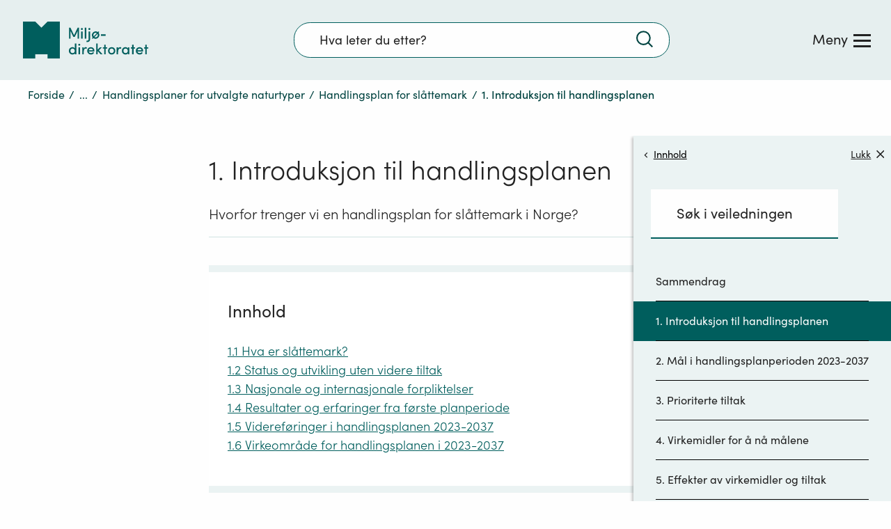

--- FILE ---
content_type: text/css
request_url: https://www.miljodirektoratet.no/css/framework.6593.f4defeef23f1b17bba0d.chunk.css
body_size: 6882
content:
.c_glossary-tooltip{-webkit-appearance:none;-moz-appearance:none;appearance:none;background:none;color:inherit;cursor:pointer;-webkit-font-smoothing:inherit;-moz-osx-font-smoothing:inherit;font-smoothing:inherit;animation:slideUpGlossary .3s 0s 1 forwards;background-color:#fff;border:1px solid #005e5d;border-radius:.5rem;box-shadow:0 .25rem .5rem 0 rgba(0,0,0,.12),0 .125rem .25rem 0 rgba(0,0,0,.12),0 0 1px 0 rgba(0,0,0,.14);font-family:SofiaPro-Regular!important;font-size:1rem;max-width:100%;padding:.625rem;position:fixed}@media(min-width:769px){.c_glossary-tooltip{max-width:400px}}.c_glossary-tooltip:after,.c_glossary-tooltip:before{border:solid transparent;bottom:100%;content:" ";height:0;left:50%;pointer-events:none;position:absolute;right:auto;width:0}.c_glossary-tooltip:after{border:12px solid rgba(136,183,213,0);border-bottom-color:#fff;margin-left:-12px}.c_glossary-tooltip:before{border:13px solid rgba(194,225,245,0);border-bottom-color:#005e5d;margin-left:-13px}.c_glossary-tooltip--arrow-left:after,.c_glossary-tooltip--arrow-left:before{left:10%}.c_glossary-tooltip--arrow-right:after,.c_glossary-tooltip--arrow-right:before{left:90%}.c_glossary-tooltip p{margin:0}.c_search-field{box-sizing:border-box;-moz-box-sizing:border-box;-webkit-box-sizing:border-box;font-size:1em;position:relative;transform-origin:right center;transition:all .3s ease;width:30em}@media(min-width:769px){.c_search-field{margin:0 24px}}@media(max-width:977px){.c_search-field{width:19em}}.c_search-field--header-search{max-width:30em;position:absolute;width:19em}.c_search-field--focused{z-index:5}.c_search-field--focused.c_search-field--header-search{width:100%}.c_search-field--focused input{border:2px solid #005e5d}.c_search-field--focused a,.c_search-field--focused button{cursor:pointer!important;pointer-events:auto!important}.c_search-field--full-width{margin:0 auto 2em;width:100%}@media(min-width:769px){.c_search-field--full-width .c_search-field__input:focus{background-color:#d9e4e4!important}}.c_search-field a,.c_search-field button{-webkit-appearance:none;-moz-appearance:none;appearance:none;background:none;border:none;color:inherit;cursor:pointer;-webkit-font-smoothing:inherit;-moz-osx-font-smoothing:inherit;font-smoothing:inherit;font-family:SofiaPro-Regular!important;height:auto;margin:0;padding:0;pointer-events:none;position:absolute;width:auto}.c_search-field a.c_search-field__search-button,.c_search-field button.c_search-field__search-button{right:1.8em;top:59%;transform:translateY(-59%)}.c_search-field a.c_search-field__search-button .c_search-field__icon,.c_search-field button.c_search-field__search-button .c_search-field__icon{height:2em;max-height:25px;width:1.8em}.c_search-field a.c_search-field__clear-button,.c_search-field button.c_search-field__clear-button{height:44px;left:.2em;top:55%;transform:translateY(-52%);width:44px}.c_search-field a.c_search-field__clear-button .c_search-field__icon,.c_search-field button.c_search-field__clear-button .c_search-field__icon{height:1em;width:1em}.c_search-field__input{-webkit-appearance:none;appearance:none;background-color:#fefefe;border:1px solid #005e5d;border-radius:1.3em;box-shadow:none;box-sizing:border-box;color:#222;font-family:SofiaPro-Regular;font-size:1em;outline:none;padding:1.02em 3.5em calc(.85em - 2px) 2em;transform-origin:right center;width:100%}.c_search-field__input--open{border-bottom:0;border-bottom-left-radius:0;border-bottom-right-radius:0}@media(min-width:769px){.c_search-field__input{min-height:2.8em;padding:0 2.5em 0 2em}.c_search-field--focused .c_search-field__input{width:100%}}.c_search-field__input::-webkit-search-cancel-button,.c_search-field__input::-webkit-search-decoration,.c_search-field__input::-webkit-search-results-button,.c_search-field__input::-webkit-search-results-decoration{display:none}.c_search-field__input::placeholder{color:#222;font-size:1em}.c_search-field__input:focus::-webkit-input-placeholder{color:transparent}.c_search-field__input:focus:-moz-placeholder,.c_search-field__input:focus::-moz-placeholder{color:transparent}.c_search-field__input:focus:-ms-input-placeholder{color:transparent}@media(min-width:769px){.c_search-field__input:hover::placeholder{text-decoration:underline}}.c_search-field .c_loading-spinner{height:24px;left:.5em;margin:0 auto;position:absolute;top:55%;transform:translateY(-52%);width:24px}.c_search-field .c_loading-spinner img{height:20px;width:20px}.c_checkbox{cursor:pointer;display:block;font-size:.9em;line-height:1.2em;margin:2.5em 0 0;position:relative}.c_checkbox__input:active~label .c_checkbox__check-area,.c_checkbox__input:focus~label .c_checkbox__check-area{outline-color:#005e5d;outline-offset:3px;outline-style:solid;outline-width:2px}.c_checkbox .c_checkbox__question-text{display:block;font-family:SofiaPro-Regular;font-size:1.1112em;margin-bottom:1em}.c_checkbox .c_checkbox__check-area{background-color:#fff;border:1px solid #8a8a8a;display:block;float:left;height:1.2em;margin:-3px 1em 1em 0;width:1.2em}.c_checkbox .c_checkbox__check-area img{animation:fadeIn .3s ease-out 1 forwards;height:1.2em;margin-left:.18em;opacity:0;width:.9em}.c_checkbox__with-tooltip .c_checkbox__tooltip{display:none}.c_checkbox__with-tooltip:hover .c_checkbox__tooltip{-webkit-appearance:none;-moz-appearance:none;appearance:none;background:none;color:inherit;cursor:pointer;display:block;-webkit-font-smoothing:inherit;-moz-osx-font-smoothing:inherit;font-smoothing:inherit;animation:slideUpGlossary .3s 0s 1 forwards;background-color:#f0f0f0;border:1px solid #ccc;border-radius:2px;cursor:default;font-family:SofiaPro-Regular!important;font-size:1em;left:0;max-width:450px;padding:1.1em;position:absolute;top:35px}@media(min-width:769px){.c_checkbox__with-tooltip:hover .c_checkbox__tooltip{max-width:400px}}.c_checkbox__with-tooltip:hover .c_checkbox__tooltip:after,.c_checkbox__with-tooltip:hover .c_checkbox__tooltip:before{border:solid transparent;bottom:100%;content:" ";height:0;left:50%;pointer-events:none;position:absolute;right:auto;width:0}.c_checkbox__with-tooltip:hover .c_checkbox__tooltip:after{border:12px solid rgba(136,183,213,0);border-bottom-color:#f0f0f0;margin-left:-12px}.c_checkbox__with-tooltip:hover .c_checkbox__tooltip:before{border:13px solid rgba(194,225,245,0);border-bottom-color:#ccc;margin-left:-13px}.c_checkbox__with-tooltip:hover .c_checkbox__tooltip--arrow-left:after,.c_checkbox__with-tooltip:hover .c_checkbox__tooltip--arrow-left:before{left:10%}.c_checkbox__with-tooltip:hover .c_checkbox__tooltip--arrow-right:after,.c_checkbox__with-tooltip:hover .c_checkbox__tooltip--arrow-right:before{left:90%}.c_checkbox__with-tooltip:hover .c_checkbox__tooltip p{margin:0}@keyframes slideUpGlossary{0%{opacity:0;transform:translate3d(-.5em,1em,0)}to{opacity:1;transform:translateZ(0)}}.c_checkbox input[type=checkbox]{cursor:pointer;left:0;opacity:0;position:absolute}.c_checkbox .c_checkbox__label-text{cursor:pointer;font-size:1.1112em;line-height:1.5}@media(min-width:769px)and (max-width:1150px){.c_checkbox .c_checkbox__label-text{word-break:break-word}}@media(min-width:769px){.c_checkbox input[type=checkbox]:focus~label .c_checkbox__label-text{outline:2px solid #3285ce;padding-bottom:.313em;padding-right:.625em;padding-top:.563em}}.c_help-text__icon{height:1.777em;width:1.777em}.c_help-text__button{background:none;border:none;cursor:pointer;margin-left:.3em;outline:none;text-align:center}@media(min-width:769px){.c_help-text__button:focus{outline-color:#3285ce;outline-style:solid;outline-width:2px}}.c_help-text__text{font-family:SofiaPro-Lightitalic}.c_master-nav{height:100%;margin-top:1px;overflow:hidden}@media(min-width:769px){.c_master-nav{margin:0;opacity:0;position:absolute;right:0;top:115px}}.c_master-nav__bottom-gradient{background:-moz-linear-gradient(top,rgba(217,228,228,0) 0,#d9e4e4 50%,#d9e4e4 100%);background:-webkit-linear-gradient(top,rgba(217,228,228,0),#d9e4e4 50%,#d9e4e4);background:linear-gradient(180deg,rgba(217,228,228,0) 0,#d9e4e4 50%,#d9e4e4);bottom:0;display:inline-block;filter:progid:DXImageTransform.Microsoft.gradient(startColorstr=$color--silver,endColorstr=$color--silver,GradientType=0);height:108px;left:0;outline:none;position:absolute;width:100%}@media(min-width:769px){.c_master-nav__bottom-gradient{height:144px}}.c_master-nav__bottom-gradient__bottom-gradient{background:-moz-linear-gradient(top,rgba(217,228,228,0) 0,#d9e4e4 50%,#d9e4e4 100%);background:-webkit-linear-gradient(top,rgba(217,228,228,0),#d9e4e4 50%,#d9e4e4);background:linear-gradient(180deg,rgba(217,228,228,0) 0,#d9e4e4 50%,#d9e4e4);bottom:0;display:inline-block;filter:progid:DXImageTransform.Microsoft.gradient(startColorstr=$color--silver,endColorstr=$color--silver,GradientType=0);height:108px;left:0;outline:none;position:absolute;width:100%}@media(min-width:769px){.c_master-nav__bottom-gradient__bottom-gradient{height:144px}}.c_master-nav__bottom-gradient__bottom-gradient:focus{outline:none}.c_master-nav--overflowing .c_master-nav__bottom-gradient:before{background-image:url([data-uri]);background-repeat:no-repeat;bottom:1em;content:"";display:inline-block;height:1em;left:0;margin:0 auto;opacity:.75;position:absolute;right:0;width:1em}@media(min-width:769px){.c_master-nav--overflowing .c_master-nav__bottom-gradient:before{height:1.25em;width:1.25em}}.c_master-nav--open{top:115px;width:100%}.c_master-nav--open .c_master-nav__bottom-gradient:before{animation:bounce 4s ease 0s 1 forwards}.c_master-nav .bm-overlay{background:transparent!important}@media(max-width:768px){.c_master-nav .bm-menu-wrap,.c_master-nav .bm-overlay{top:0}}.c_master-nav__menu{background-color:#ccdfdf;box-sizing:border-box;font-weight:400;margin-left:auto;margin-right:auto;right:0;visibility:hidden;z-index:555!important}@media(min-width:769px){.c_master-nav__menu{height:auto!important;left:0;max-width:1200px;padding:0;transition:all .2s ease 0s!important}}.c_master-nav__menu .bm-menu{width:100%!important}@media(min-width:769px){.c_master-nav__menu .bm-menu{margin-top:0;overflow:hidden!important;padding:1.3em 2.778em 0!important}}.c_master-nav__menu .bm-menu::-webkit-scrollbar{width:0!important}.c_master-nav__menu .c_close-button{-webkit-appearance:none;-moz-appearance:none;appearance:none;background:none;border:none;color:inherit;cursor:pointer;-webkit-font-smoothing:inherit;-moz-osx-font-smoothing:inherit;font-smoothing:inherit;float:right;font-family:SofiaPro-Regular!important;font-family:SofiaPro-Lightitalic!important;font-size:.845em;margin-right:.25em;margin-top:.5em;padding:.5em}@media(min-width:769px){.c_master-nav__menu .c_close-button{margin-right:-.5em;margin-top:-.5em}}.c_master-nav__menu .c_close-button .c_close-button__inner-wrapper{float:right}.c_master-nav__menu .c_close-button .c_close-button__inner-wrapper .c_close-button__text{display:inline-block;margin-top:-.12em}.c_master-nav__menu .c_close-button .c_close-button__inner-wrapper img{height:.88em;margin-left:.88em;width:.88em}@media(min-width:769px){.c_master-nav__menu .c_close-button:hover .c_close-button__text{text-decoration:underline}}.c_master-nav__menu .c_close-button--focus-to-show{border:2px solid #3285ce;opacity:0;pointer-events:none;position:relative;text-decoration:underline}.c_master-nav__menu .c_close-button--focus-to-show:focus{opacity:1;pointer-events:all}.c_master-nav__menu .c_search-field{margin-bottom:1em;width:100%}.c_master-nav__menu ul{list-style-type:none;padding:0}.c_master-nav__menu .c_nav-section-list{margin:0}@media(min-width:769px){.c_master-nav__menu .c_nav-section-list{padding-top:2em}}.c_master-nav__menu .c_nav-section-list:focus{outline:0}.c_master-nav__menu .c_nav-section-list__level-btns-wrapper{display:flex;flex-direction:row;width:calc(100% - 5em)}.c_master-nav__menu .c_nav-section-list .c_nav-section-list__item{padding-bottom:2em}.c_master-nav__menu .c_nav-section-list .c_nav-section-list__item .c_section-list-item__level-up-button{-webkit-appearance:none;-moz-appearance:none;appearance:none;background:none;border:none;color:inherit;cursor:pointer;-webkit-font-smoothing:inherit;-moz-osx-font-smoothing:inherit;font-smoothing:inherit;align-items:center;display:flex;font-family:SofiaPro-Regular!important;font-family:SofiaPro-Regular;font-size:.888em;margin-bottom:.35em;margin-right:.7em;margin-top:5px;padding:.8em 1.8em .9em 0;transition:all .3s ease}@media(min-width:769px){.c_master-nav__menu .c_nav-section-list .c_nav-section-list__item .c_section-list-item__level-up-button{margin-bottom:.7em;margin-top:0}}.c_master-nav__menu .c_nav-section-list .c_nav-section-list__item .c_section-list-item__level-up-button img{display:flex;height:.5em;transform:rotate(-180deg);width:.5em}.c_master-nav__menu .c_nav-section-list .c_nav-section-list__item .c_section-list-item__level-up-button span{display:flex;line-height:1;padding-left:.5em;text-decoration:underline}.c_master-nav__menu .c_nav-section-list .c_nav-section-list__item .c_section-list-item__level-up-button--first img{height:.9em;width:.9em}.c_master-nav__menu .c_nav-section-list .c_nav-section-list__item .c_section-list-item__level-up-button--first span{padding-left:1em}.c_master-nav__menu .c_nav-section-list .c_nav-section-list__item .c_section-list-item__title{border-bottom:1px solid rgba(34,34,34,.5);color:#222;display:block;font-family:SofiaPro-Regular;font-size:1em;margin:0;outline:none;padding:.7em .666em;text-decoration:none;width:100%}@media(min-width:769px){.c_master-nav__menu .c_nav-section-list .c_nav-section-list__item .c_section-list-item__title{font-size:1.222em;padding:.7em 24px}.c_master-nav__menu .c_nav-section-list .c_nav-section-list__item .c_section-list-item__title:hover{text-decoration:underline}}.c_master-nav__menu .c_nav-section-list .c_nav-section-list__item .c_section-list-item__title .c_section-list-item-title__text{display:inline-block;width:85%}.c_master-nav__menu .c_nav-section-list .c_nav-section-list__item .c_section-list-item__title .c_section-list-item-title__label{float:right;font-family:SofiaPro-Lightitalic;font-size:.833em;text-align:right;width:15%}@media(min-width:769px){.c_master-nav__menu .c_nav-section-list .c_nav-section-list__item .c_section-list-item__title .c_section-list-item-title__label{font-size:.7em;line-height:2em}}.c_master-nav__menu .c_nav-section-list.c_nav-section-list--sub-level{padding-top:0}.c_master-nav__menu .c_nav-section-list.c_nav-section-list--sub-level .c_nav-section-list__sub-header{display:flex}@media(max-width:768px){.c_master-nav__menu .c_nav-section-list.c_nav-section-list--sub-level .c_nav-section-list__sub-header{display:block;padding:.7em 0 1em;width:100%}.c_master-nav__menu .c_nav-section-list.c_nav-section-list--sub-level .c_nav-section-list__sub-header .c_nav-section-list__level-btns-wrapper{display:inline-block;padding-left:24px}.c_master-nav__menu .c_nav-section-list.c_nav-section-list--sub-level .c_nav-section-list__sub-header .c_nav-section-list__level-btns-wrapper .c_section-list-item__level-up-button{font-size:1em;margin-bottom:.5em;margin-top:0;padding-bottom:.5em;padding-top:0;width:100%}.c_master-nav__menu .c_nav-section-list.c_nav-section-list--sub-level .c_nav-section-list__sub-header .c_nav-section-list__level-btns-wrapper .c_section-list-item__level-up-button img{height:.9em;padding-left:.5em;width:.9em}.c_master-nav__menu .c_nav-section-list.c_nav-section-list--sub-level .c_nav-section-list__sub-header .c_nav-section-list__level-btns-wrapper .c_section-list-item__level-up-button--first{margin-bottom:.5em;margin-top:.3em;padding-bottom:.5em;padding-top:.8em}.c_master-nav__menu .c_nav-section-list.c_nav-section-list--sub-level .c_nav-section-list__sub-header .c_nav-section-list__level-btns-wrapper .c_section-list-item__level-up-button--first span{padding-left:.5em}.c_master-nav__menu .c_nav-section-list.c_nav-section-list--sub-level .c_nav-section-list__sub-header .c_close-button{display:inline-block}}.c_master-nav__menu .c_nav-section-list.c_nav-section-list--sub-level .c_section-list-item__title{align-items:center;display:flex;margin-top:.6em}.c_master-nav__menu .c_nav-section-list.c_nav-section-list--sub-level .c_section-list-item__title:hover{background-color:#99bfbe;text-decoration:none}.c_master-nav__menu .c_nav-section-list.c_nav-section-list--sub-level .c_section-list-item__title span{line-height:1}.c_master-nav__menu .c_nav-section-list.c_nav-section-list--sub-level .c_section-list-item__icon{height:1.35em;margin-right:.6em;width:1.35em}.c_master-nav__menu .c_nav-section-list.c_nav-section-list--sub-level .c_nav-list .c_nav-list__item a,.c_master-nav__menu .c_nav-section-list.c_nav-section-list--sub-level .c_nav-list .c_nav-list__item button{font-family:SofiaPro-Light!important;padding:.83em 0 .95em}@media(max-width:768px){.c_master-nav__menu .c_nav-section-list.c_nav-section-list--sub-level .c_nav-list .c_nav-list__item a,.c_master-nav__menu .c_nav-section-list.c_nav-section-list--sub-level .c_nav-list .c_nav-list__item button{font-size:.889em}}@media(min-width:769px){.c_master-nav__menu .c_nav-section-list.c_nav-section-list--sub-level .c_nav-list .c_nav-list__item a,.c_master-nav__menu .c_nav-section-list.c_nav-section-list--sub-level .c_nav-list .c_nav-list__item button{padding:.91em .455em .9em}.c_master-nav__menu .c_nav-section-list .c_nav-list--two-column{column-count:2;column-gap:3em}}.c_master-nav__menu .c_nav-section-list .c_nav-list--sub-level{display:flex;flex-wrap:wrap;justify-content:space-between;margin:0}.c_master-nav__menu .c_nav-section-list .c_nav-list--sub-level:after{content:"";display:flex;width:30%}.c_master-nav__menu .c_nav-section-list .c_nav-list .c_nav-list__item{border-bottom:1px solid rgba(34,34,34,.5);box-sizing:border-box;display:flex;padding:0 24px;width:100%}@media(min-width:769px){.c_master-nav__menu .c_nav-section-list .c_nav-list .c_nav-list__item{font-size:1.222em;max-width:30%;padding:0;width:30%}}.c_master-nav__menu .c_nav-section-list .c_nav-list .c_nav-list__item>div{width:100%}@media(min-width:769px){.c_master-nav__menu .c_nav-section-list .c_nav-list .c_nav-list__item>div{margin-left:-.455em;margin-right:-.455em}}.c_master-nav__menu .c_nav-section-list .c_nav-list .c_nav-list__item button{-webkit-appearance:none;-moz-appearance:none;appearance:none;background:none;border:none;color:inherit;cursor:pointer;-webkit-font-smoothing:inherit;-moz-osx-font-smoothing:inherit;font-smoothing:inherit;font-family:SofiaPro-Regular!important}.c_master-nav__menu .c_nav-section-list .c_nav-list .c_nav-list__item .c_nav-list__item-content,.c_master-nav__menu .c_nav-section-list .c_nav-list .c_nav-list__item button{align-items:center;box-sizing:border-box;display:flex;font-family:SofiaPro-Regular;font-size:1em;justify-content:space-between;line-height:1;padding:.98em 0 1.05em;text-align:left;width:100%}@media(max-width:768px){.c_master-nav__menu .c_nav-section-list .c_nav-list .c_nav-list__item .c_nav-list__item-content,.c_master-nav__menu .c_nav-section-list .c_nav-list .c_nav-list__item button{font-size:.889em}}@media(min-width:769px){.c_master-nav__menu .c_nav-section-list .c_nav-list .c_nav-list__item .c_nav-list__item-content,.c_master-nav__menu .c_nav-section-list .c_nav-list .c_nav-list__item button{padding:.8em .455em .78em}}.c_master-nav__menu .c_nav-section-list .c_nav-list .c_nav-list__item .c_nav-list__item-content:focus span,.c_master-nav__menu .c_nav-section-list .c_nav-list .c_nav-list__item button:focus span{text-decoration:underline}@media(min-width:769px){.c_master-nav__menu .c_nav-section-list .c_nav-list .c_nav-list__item .c_nav-list__item-content:hover span,.c_master-nav__menu .c_nav-section-list .c_nav-list .c_nav-list__item button:hover span{text-decoration:underline}}.c_master-nav__menu .c_nav-section-list .c_nav-list .c_nav-list__item .c_nav-list__item-content span,.c_master-nav__menu .c_nav-section-list .c_nav-list .c_nav-list__item button span{display:inline-block;flex:0 1 auto;font-family:SofiaPro-Regular;line-height:1.2;margin-top:.2em;width:100%}.c_master-nav__menu .c_nav-section-list .c_nav-list .c_nav-list__item .c_nav-list__item-content .c_nav-list-item__icon,.c_master-nav__menu .c_nav-section-list .c_nav-list .c_nav-list__item button .c_nav-list-item__icon{flex:0 0 auto;float:left;height:1.35em;margin-left:0;margin-right:.35em;margin-top:-.1em;width:1.35em}@media(min-width:769px){.c_master-nav__menu .c_nav-section-list .c_nav-list .c_nav-list__item .c_nav-list__item-content .c_nav-list-item__icon,.c_master-nav__menu .c_nav-section-list .c_nav-list .c_nav-list__item button .c_nav-list-item__icon{margin-left:0;margin-right:.6em;margin-top:0}}.c_master-nav__menu .c_nav-section-list .c_nav-list .c_nav-list__item .c_nav-list__item-content .c_nav-list-item__arrow-right,.c_master-nav__menu .c_nav-section-list .c_nav-list .c_nav-list__item button .c_nav-list-item__arrow-right{flex:0 0 auto;float:right;height:.7em;margin-right:.3em;margin-top:-.1em;width:.385em}@media(min-width:769px){.c_master-nav__menu .c_nav-section-list .c_nav-list .c_nav-list__item .c_nav-list__item-content .c_nav-list-item__arrow-right,.c_master-nav__menu .c_nav-section-list .c_nav-list .c_nav-list__item button .c_nav-list-item__arrow-right{margin-right:0}}.c_master-nav__menu .c_nav-section-list .c_nav-list .c_nav-list__item .c_nav-list__item-content .c_nav-list-item__redirect-icon,.c_master-nav__menu .c_nav-section-list .c_nav-list .c_nav-list__item button .c_nav-list-item__redirect-icon{flex:0 0 auto;float:right;height:.7em;margin-right:.3em;margin-top:-.1em;width:.7em}@media(min-width:769px){.c_master-nav__menu .c_nav-section-list .c_nav-list .c_nav-list__item .c_nav-list__item-content .c_nav-list-item__redirect-icon,.c_master-nav__menu .c_nav-section-list .c_nav-list .c_nav-list__item button .c_nav-list-item__redirect-icon{margin-right:0}.c_master-nav__menu .c_nav-section-list .c_nav-list .c_nav-list__item a.c_nav-list__item-content:hover span,.c_master-nav__menu .c_nav-section-list .c_nav-list .c_nav-list__item button.c_nav-list__item-content:hover span{text-decoration:underline}}.c_master-nav__menu .c_nav-section-list .c_nav-list .c_nav-list__item a,.c_master-nav__menu .c_nav-section-list .c_nav-list .c_nav-list__item a:visited,.c_master-nav__menu .c_nav-section-list .c_nav-list .c_nav-list__item link{color:#222;text-decoration:none}.c_master-nav__menu .c_nav-section-list .c_nav-list .c_nav-list__item--two-column{border-bottom:1px solid rgba(34,34,34,.203);display:block;font-size:.889em}@media(min-width:769px){.c_master-nav__menu .c_nav-section-list .c_nav-list .c_nav-list__item--two-column{column-break-inside:avoid;-webkit-column-break-inside:avoid}}.c_master-nav__menu .c_nav-section-list .c_nav-list .c_nav-list__item--two-column button .c_nav-list-item__arrow-right{height:.55em}.c_master-nav__menu .c_nav-section-list .c_nav-list .c_nav-list__item--sub-level{border-bottom-color:#7c8282;font-size:1em;padding-left:.666em}.c_master-nav__menu .c_nav-section-list .c_nav-list .c_nav-list__item--sub-level--active,.c_master-nav__menu .c_nav-section-list .c_nav-list .c_nav-list__item--sub-level:hover{background-color:#99bfbe}.c_master-nav__menu .c_nav-section-list .c_nav-list .c_nav-list__item--sub-level--active span,.c_master-nav__menu .c_nav-section-list .c_nav-list .c_nav-list__item--sub-level:hover span{text-decoration:underline}.c_master-nav__menu .c_nav-section-list .c_nav-list .c_nav-list__item--level-block1{padding-left:0}.c_master-nav__menu .c_nav-section-list .c_nav-list .c_nav-list__item--level-block1:first-of-type{border-top:1px solid rgba(34,34,34,.5);margin-top:1em;padding-top:0}.c_master-nav__menu .c_nav-section-list .c_nav-list .c_nav-list__item--level-block3{padding-left:0}@media(min-width:769px){.c_master-nav__menu .c_nav-section-list .c_nav-list .c_nav-list__item--level-block4 span{font-size:.777em}}.c_master-nav__menu .c_nav-section-list .c_nav-list .c_nav-list__item--level-block4 .c_nav-list__item-content{font-family:SofiaPro-Light!important;padding-bottom:.77em;padding-top:.77em}.c_master-nav__menu .c_nav-section-list .c_nav-list .c_nav-list__item--level-block4 .c_nav-list-item__arrow-right{height:.5em!important;width:.3em!important}.c_master-nav__menu .c_nav-section-list .c_nav-list .c_nav-list__item .c_nav-list-item__warning-icon{height:1.7em;margin-right:.7em;width:1.7em}.c_master-nav__menu .c_nav-section-list .c_nav-list li[class="c_nav-list__item c_nav-list__item--level-block2"],.c_master-nav__menu .c_nav-section-list .c_nav-list li[class="c_nav-list__item c_nav-list__item--level-block3"],.c_master-nav__menu .c_nav-section-list .c_nav-list li[class="c_nav-list__item c_nav-list__item--level-block4"]{border-top:1px solid rgba(34,34,34,.5);margin-top:3em}@media(min-width:769px){.c_master-nav__menu .c_nav-section-list .c_nav-list li[class="c_nav-list__item c_nav-list__item--level-block2"],.c_master-nav__menu .c_nav-section-list .c_nav-list li[class="c_nav-list__item c_nav-list__item--level-block3"],.c_master-nav__menu .c_nav-section-list .c_nav-list li[class="c_nav-list__item c_nav-list__item--level-block4"]{margin-top:3.23em}}.c_master-nav__menu .c_nav-section-list .c_nav-list li[class="c_nav-list__item c_nav-list__item--level-block2"]~li[class="c_nav-list__item c_nav-list__item--level-block2"],.c_master-nav__menu .c_nav-section-list .c_nav-list li[class="c_nav-list__item c_nav-list__item--level-block3"]~li[class="c_nav-list__item c_nav-list__item--level-block3"],.c_master-nav__menu .c_nav-section-list .c_nav-list li[class="c_nav-list__item c_nav-list__item--level-block4"]~li[class="c_nav-list__item c_nav-list__item--level-block4"]{border-top:none;margin-top:0}.c_master-nav__menu .c_nav-section-list__header{display:flex;justify-content:flex-end;padding:.7em 0 1em;width:100%}.c_master-nav__menu .c_nav-section-list__top-block{display:flex;flex-wrap:wrap;justify-content:space-between;padding-bottom:1em}.c_master-nav__menu .c_nav-section-list__top-block:after{content:"";display:flex;width:30%}.c_master-nav__menu .c_nav-section-list__top-block--item{flex-grow:1;max-width:30%;width:30%}@media(max-width:768px){.c_master-nav__menu .c_nav-section-list__top-block--item{max-width:100%;width:100%}}.c_master-nav__menu .c_nav-section-list__top-block--item .c_nav-list-item{border-bottom:2px solid #7c8282}.c_master-nav__menu .c_nav-section-list__top-block--item .c_nav-list-item:hover{background-color:#99bfbe}@media(min-width:769px){.c_master-nav__menu .c_nav-section-list__top-block--item .c_nav-list-item{padding:0}.c_master-nav__menu .c_nav-section-list__top-block--item .c_nav-list-item--no-border{border-top:0}}.c_master-nav__menu .c_nav-section-list__top-block--item .c_nav-list-item__content{-webkit-appearance:none;-moz-appearance:none;appearance:none;background:none;border:none;color:inherit;cursor:pointer;-webkit-font-smoothing:inherit;-moz-osx-font-smoothing:inherit;font-smoothing:inherit;align-items:center;box-sizing:border-box;display:flex;font-family:SofiaPro-Regular;font-size:1.222em;justify-content:flex-start;line-height:1;padding:.98em .455em 1.05em;text-align:left;text-decoration:none;width:100%}.c_master-nav__menu .c_nav-section-list__top-block--item .c_nav-list-item__icon{flex:0 0 auto;height:1.35em;margin-left:0;margin-right:.6em;margin-top:-.1em;width:1.7em}@media(min-width:769px){.c_master-nav__menu .c_nav-section-list__top-block--item .c_nav-list-item__icon{margin-left:0;margin-top:0}}.c_master-nav__menu .c_nav-section-list__top-block--item .c_nav-list-item__arrow-right{height:1em;width:1em}@media(max-width:768px){.c_master-nav__menu .c_nav-section-list__top-block--item:last-child .c_nav-list-item{border-bottom:1px solid #7c8282}}.c_master-nav__menu .c_nav-section-list__sub-block{margin-bottom:3em}.c_master-nav__menu .c_nav-section-list__sub-block h2{border-bottom:2px solid #8a8a8a;font-size:1em;margin-bottom:0;padding:.7em}@media(max-width:768px){.c_master-nav__menu .c_nav-section-list__sub-block h2{padding-left:10px}}.c_master-nav__menu .c_nav-section-list__sub-block h2>a{color:inherit;font-size:1.222em;padding:0;text-decoration:none}.c_master-nav__menu .c_nav-section-list__sub-block h2.clickable:hover{background-color:#99bfbe}.c_master-nav__menu .c_nav-section-list__sub-block button,.c_master-nav__menu .c_nav-section-list__sub-block--title{-webkit-appearance:none;-moz-appearance:none;appearance:none;background:none;border:none;color:inherit;cursor:pointer;-webkit-font-smoothing:inherit;-moz-osx-font-smoothing:inherit;font-smoothing:inherit;font-size:1.222em;padding:0}.c_master-nav__menu .c_nav-section-list__sub-block span.c_nav-section-list__sub-block--title{cursor:default}.c_master-nav--open .c_master-nav__menu{visibility:visible}@media(min-width:769px){.c_master-nav--open .c_master-nav__menu{left:0;position:absolute!important}}@media(max-width:768px){body.u_master-nav-menu-open{overflow:hidden;position:fixed;top:0}body.u_master-nav-menu-open .c_master-header{overflow:hidden}}body.u_master-nav-menu-open .c_header__overlay{opacity:.65;transition:all .2s ease-in-out 0s;visibility:visible}@media(min-width:769px){body.u_master-nav-menu-open .c_master-nav{opacity:1}}.c_loading-spinner{margin:4em auto}.c_loading-spinner img{animation:spinAnimation 1s linear infinite;display:block;height:100px;margin:0 auto;width:100px}@keyframes spinAnimation{0%{transform:rotate(0deg)}to{transform:rotate(1turn)}}.c_text-area{display:inline-block;margin-top:1.5em;max-width:none;position:relative;width:100%}@media(min-width:769px){.c_text-area{margin-top:2.1em}}.c_text-area .c_text-area__invalid-text,.c_text-area .c_text-area__label-text{display:block;font-family:SofiaPro-Regular;line-height:1;margin-bottom:.5em;width:100%}.c_text-area .c_text-area__invalid-text{color:#ca0000;font-size:.805em}.c_text-area textarea{appearance:none;-webkit-appearance:none;background-color:#fff;border:1px solid #8a8a8a;border-radius:0;box-sizing:border-box;display:block;font-family:SofiaPro-Regular;font-size:1em;max-width:100%;min-height:8em;min-width:100%;padding:.7em .8em;width:100%}@media(min-width:769px){.c_text-area textarea{padding:.8em}}.c_text-area.c_text-area--invalid{margin-top:1.6em}@media(min-width:769px){.c_text-area.c_text-area--invalid{margin-top:.8em}}.c_text-area.c_text-area--invalid textarea{border-color:#ca0000}.c_text-input{display:inline-block;margin-top:2em;max-width:none;position:relative;width:100%}.c_text-input .c_text-input__invalid-text,.c_text-input .c_text-input__label-text{display:block;font-family:SofiaPro-Regular;line-height:1;margin-bottom:.5em}.c_text-input .c_text-input__invalid-text{color:#ca0000;font-size:.805em}.c_text-input input{appearance:none;-webkit-appearance:none;background-color:#fff;border:1px solid #8a8a8a;border-radius:0;box-sizing:border-box;font-family:SofiaPro-Regular;font-size:1em;height:2.5em;padding:0 .8em;width:100%}@media(min-width:769px){.c_text-input input{height:3em;padding:0 .8em}}.c_text-input.c_text-input--invalid{margin-top:1.6em}@media(min-width:769px){.c_text-input.c_text-input--invalid{margin-top:.8em}}.c_text-input.c_text-input--invalid input{border-color:#ca0000}.c_text-input.c_text-input--compact input{height:2.39em}.c_dropdown{background-color:#fff;display:inline-block;height:2.5em;margin-top:3em;max-width:none;position:relative;width:100%}@media(min-width:769px){.c_dropdown{font-size:1em;height:3em;margin-top:3.45em;max-width:440px}}.c_dropdown__label-text{font-family:SofiaPro-Regular;left:0;line-height:1;position:absolute;top:-1.4em}@media(min-width:769px){.c_dropdown__label-text{top:-1.3em}}.c_dropdown__invalid-text{color:#ca0000;font-size:.805em;padding-left:.4em}.c_dropdown__arrow-wrapper{background:-moz-linear-gradient(left,hsla(0,0%,100%,0) 0,#fff 60%,#fff 100%);background:-webkit-linear-gradient(left,hsla(0,0%,100%,0),#fff 60%,#fff);background:linear-gradient(90deg,hsla(0,0%,100%,0) 0,#fff 60%,#fff);filter:progid:DXImageTransform.Microsoft.gradient(startColorstr="#00ffffff",endColorstr="#ffffff",GradientType=1);height:2.3em;padding-left:.5em;pointer-events:none;position:absolute;right:.4em;top:50%;transform:translateY(-50%);width:2.5em}@media(min-width:769px){.c_dropdown__arrow-wrapper{height:2.8em}}.c_dropdown img{height:.8em;position:absolute;right:.8em;top:50%;transform:translateY(-50%) rotate(90deg);width:.4em}.c_dropdown select{appearance:none;-webkit-appearance:none;background:transparent;border:1px solid #8a8a8a;border-radius:0;font-family:SofiaPro-Regular;font-size:1em;height:2.5em;left:0;padding:0 .8em;position:absolute;top:0;width:100%}@media(min-width:769px){.c_dropdown select{height:3em;padding:0 .8em}}.c_dropdown select::-ms-expand{display:none}.c_dropdown select:focus::-ms-value{background-color:transparent;color:#222}.c_dropdown--disabled{opacity:.5}.c_dropdown--invalid select{border-color:#ca0000}.c_feedback-bar{background-color:#ebf3f3;margin-bottom:4em;width:100%}@media(max-width:768px){.c_feedback-bar .g_container{padding:0 72px}}.c_feedback-bar .c_feedback-bar-header{font-size:1.112em;margin:0 3em;padding:1em 0;text-align:center}@media(max-width:768px){.c_feedback-bar .c_feedback-bar-header{margin:0 1em}}.c_feedback-bar .c_feedback-bar-header .g_container--full{line-height:32px;min-height:32px}.c_feedback-bar .c_feedback-bar-header .c_feedback-bar-header__question{display:block;margin-bottom:1em;width:100%}@media(min-width:769px){.c_feedback-bar .c_feedback-bar-header .c_feedback-bar-header__question{display:inline;margin-bottom:0;margin-right:2em;width:auto}}.c_feedback-bar .c_feedback-bar-header .c_feedback-bar-header__buttons-wrapper .c_feedback-bar-header__button{-webkit-appearance:none;-moz-appearance:none;appearance:none;background:none;border:none;color:inherit;cursor:pointer;-webkit-font-smoothing:inherit;-moz-osx-font-smoothing:inherit;font-smoothing:inherit;font-family:SofiaPro-Regular;font-size:1em;padding:.25em .5em}@media(min-width:769px){.c_feedback-bar .c_feedback-bar-header .c_feedback-bar-header__buttons-wrapper .c_feedback-bar-header__button:hover{text-decoration:underline}}.c_feedback-bar .c_feedback-bar-header .c_feedback-bar-header__buttons-wrapper .c_feedback-bar-header__button:focus{background-color:hsla(0,0%,100%,.5)}.c_feedback-bar .c_feedback-bar-header .c_feedback-bar-header__buttons-wrapper .c_feedback-bar-header__button--clicked{font-family:SofiaPro-Medium;text-decoration:underline}.c_feedback-bar .c_feedback-bar-header .c_loading-spinner{display:inline-block;height:.9em;margin:0 0 0 .5em;width:.9em}.c_feedback-bar .c_feedback-bar-header .c_loading-spinner img{height:1.1em;width:1.1em}.c_feedback-bar .c_feedback-bar-header .c_feedback-bar-header__type-sent-confirmation{animation:fadeIn .3s ease-out 1 forwards;font-family:SofiaPro-Lightitalic;opacity:0}.c_feedback-bar .c_feedback-bar-header .c_feedback-bar-header__type-sent-confirmation img{height:.7em;margin-left:1.5em;margin-right:-.3em;width:.6em}.c_feedback-bar .c_feedback-bar-header .c_feedback-bar-header__type-sent-confirmation span{margin-left:.8em}.c_feedback-bar .c_feedback-bar-content{display:block;margin:0 3em;overflow:hidden;transition:all .7s ease}@media(max-width:768px){.c_feedback-bar .c_feedback-bar-content{margin:0 1em}}.c_feedback-bar .c_feedback-bar-content--expanded{border-top:2px solid #d9e4e4}.c_feedback-bar .c_feedback-bar-content .c_close-button{-webkit-appearance:none;-moz-appearance:none;appearance:none;background:none;border:none;color:inherit;cursor:pointer;-webkit-font-smoothing:inherit;-moz-osx-font-smoothing:inherit;font-smoothing:inherit;float:right;font-family:SofiaPro-Regular!important;font-family:SofiaPro-Lightitalic;font-size:.845em;margin-top:1.5em;position:absolute;right:30px}.c_feedback-bar .c_feedback-bar-content .c_close-button:focus{background-color:hsla(0,0%,100%,.5)}.c_feedback-bar .c_feedback-bar-content .c_close-button .c_close-button__inner-wrapper{float:right}.c_feedback-bar .c_feedback-bar-content .c_close-button .c_close-button__inner-wrapper .c_close-button__text{display:inline-block;margin-top:-.12em}.c_feedback-bar .c_feedback-bar-content .c_close-button .c_close-button__inner-wrapper img{height:.88em;margin-left:.88em;width:.88em}@media(min-width:769px){.c_feedback-bar .c_feedback-bar-content .c_close-button:hover .c_close-button__text{text-decoration:underline}}.c_feedback-bar .c_feedback-bar-content h2{margin-top:0}.c_feedback-bar .c_feedback-bar-content__top{border-bottom:2px solid #d9e4e4;margin-bottom:1em;padding-bottom:1em}.c_feedback-bar .c_feedback-bar-content__text-area{margin-bottom:2em;max-width:85%}.c_feedback-bar .c_feedback-bar-content__text-area .c_text-area{font-size:1.111em;margin-top:.5em}.c_feedback-bar .c_feedback-bar-content__bottom input,.c_feedback-bar .c_feedback-bar-content__text-area textarea{border:0}.c_feedback-bar .c_feedback-bar-content__sender-data{clear:both;overflow:hidden;transition:all .7s ease}.c_feedback-bar .c_feedback-bar-content__sender-data--expanded{margin-bottom:1em}.c_feedback-bar .c_feedback-bar-content__recipient-container .c_help-text__button img{height:1.5em;width:1.5em}.c_feedback-bar .c_feedback-bar-content__recipient-container .c_help-text__text{margin-bottom:.4em;margin-top:.8em}.c_feedback-bar .c_feedback-bar-content .c_button{margin:1.6em auto 0 0}.c_feedback-bar .c_feedback-bar-content-container{box-sizing:border-box;overflow:hidden;padding:2em 0}.c_feedback-bar .c_feedback-bar-content-container .c_loading-spinner{margin:7.5em auto}.c_feedback-bar .c_feedback-bar-content-container .c_loading-spinner img{height:65px;width:65px}@media(min-width:769px){.c_feedback-bar .c_feedback-bar-content-container .c_loading-spinner img{height:80px;width:80px}}.c_adaptivecard__feedback{align-items:center;border:.125rem solid #005e5d;display:flex;font-size:1rem;justify-content:space-between;margin-bottom:.75rem;padding:.9375rem}.c_adaptivecard__feedback .c_adaptivecard__feedback-close{-webkit-appearance:none;-moz-appearance:none;appearance:none;background:none;border:none;color:inherit;cursor:pointer;-webkit-font-smoothing:inherit;-moz-osx-font-smoothing:inherit;font-smoothing:inherit;display:flex}.c_adaptivecard__feedback .c_adaptivecard__feedback-close__icon{height:.8rem;width:.8rem}.bouncer-loading{align-items:flex-end;display:flex;justify-content:center;margin-bottom:1.25rem;min-height:2.5rem}.bouncer-ball{animation:bounce .6s infinite alternate;background-color:#337e7d;border-radius:50%;height:.75rem;margin:0 5px;width:.75rem}.bouncer-ball:nth-child(2){animation-delay:.2s}.bouncer-ball:nth-child(3){animation-delay:.4s}@keyframes bounce{to{transform:translateY(-.75rem)}}.g_col.g_col--small-1{width:8.3333333333%}.g_col.g_col--small-1,.g_col.g_col--small-2{box-sizing:border-box;float:left;padding-right:3%}.g_col.g_col--small-2{width:16.6666666667%}.g_col.g_col--small-3{width:25%}.g_col.g_col--small-3,.g_col.g_col--small-4{box-sizing:border-box;float:left;padding-right:3%}.g_col.g_col--small-4{width:33.3333333333%}.g_col.g_col--small-5{width:41.6666666667%}.g_col.g_col--small-5,.g_col.g_col--small-6{box-sizing:border-box;float:left;padding-right:3%}.g_col.g_col--small-6{width:50%}.g_col.g_col--small-7{width:58.3333333333%}.g_col.g_col--small-7,.g_col.g_col--small-8{box-sizing:border-box;float:left;padding-right:3%}.g_col.g_col--small-8{width:66.6666666667%}.g_col.g_col--small-9{width:75%}.g_col.g_col--small-10,.g_col.g_col--small-9{box-sizing:border-box;float:left;padding-right:3%}.g_col.g_col--small-10{width:83.3333333333%}.g_col.g_col--small-11{width:91.6666666667%}.g_col.g_col--small-11,.g_col.g_col--small-12{box-sizing:border-box;float:left;padding-right:3%}.g_col.g_col--small-12{width:100%}@media(min-width:769px){.g_col.g_col--large-1{width:8.3333333333%}.g_col.g_col--large-1,.g_col.g_col--large-2{box-sizing:border-box;float:left;padding-right:3%}.g_col.g_col--large-2{width:16.6666666667%}.g_col.g_col--large-3{width:25%}.g_col.g_col--large-3,.g_col.g_col--large-4{box-sizing:border-box;float:left;padding-right:3%}.g_col.g_col--large-4{width:33.3333333333%}.g_col.g_col--large-5{width:41.6666666667%}.g_col.g_col--large-5,.g_col.g_col--large-6{box-sizing:border-box;float:left;padding-right:3%}.g_col.g_col--large-6{width:50%}.g_col.g_col--large-7{width:58.3333333333%}.g_col.g_col--large-7,.g_col.g_col--large-8{box-sizing:border-box;float:left;padding-right:3%}.g_col.g_col--large-8{width:66.6666666667%}.g_col.g_col--large-9{width:75%}.g_col.g_col--large-10,.g_col.g_col--large-9{box-sizing:border-box;float:left;padding-right:3%}.g_col.g_col--large-10{width:83.3333333333%}.g_col.g_col--large-11{width:91.6666666667%}.g_col.g_col--large-11,.g_col.g_col--large-12{box-sizing:border-box;float:left;padding-right:3%}.g_col.g_col--large-12{width:100%}}.g_row{display:block;overflow:hidden;width:100%}.g_row--accept-overflow{clear:both;overflow:visible}.g_container{box-sizing:border-box;display:block;margin:0 auto;max-width:1248px;overflow:visible;padding:0 24px;position:relative;width:100%}@media(max-width:768px){.g_container{padding:0 16px}}.g_container--padding{padding:0 48px}@media(max-width:768px){.g_container--padding{padding:0 16px}}@media(min-width:768px){.g_container\@tablet-and-desktop{box-sizing:border-box;display:block;margin:0 auto;max-width:1248px;overflow:visible;padding:0 24px;position:relative;width:100%}}.g_container--small{max-width:728px}@media(min-width:1024px){.g_container--small{width:85%}}.g_container--small .g_container--medium{left:50%;margin-left:-50vw;margin-right:-50vw;padding-left:24px;padding-right:24px;position:relative;right:50%;width:100vw}@media(min-width:768px){.g_container--small .g_container--medium{margin-left:-414px;margin-right:-414px;width:828px}}.g_container--small .g_container--full,.g_container--small .g_container--max{left:50%;margin-left:-50vw;margin-right:-50vw;padding-left:24px;padding-right:24px;position:relative;right:50%;width:100vw}@media(min-width:1248px){.g_container--small .g_container--full,.g_container--small .g_container--max{margin-left:-624px;margin-right:-624px;width:1248px}}@media(min-width:728px){.g_container--small .g_container--full\@tablet-and-desktop,.g_container--small .g_container--max\@tablet-and-desktop{left:50%;margin-left:-50vw;margin-right:-50vw;padding-left:24px;padding-right:24px;position:relative;right:50%;width:100vw}}@media(min-width:728px)and (min-width:1248px){.g_container--small .g_container--full\@tablet-and-desktop,.g_container--small .g_container--max\@tablet-and-desktop{margin-left:-624px;margin-right:-624px;width:1248px}}.g_container--medium{max-width:828px}@media(min-width:1024px){.g_container--medium{width:85%}}.g_container--full{max-width:1248px}@media(min-width:1024px){.g_container--full{width:85%}}@media(max-width:768px){.g_container--full .g_container--small{padding-left:0;padding-right:0}}@media(min-width:768px){.g_container--full\@tablet-and-desktop{margin:0 auto;padding-left:24px;padding-right:24px;position:relative;width:85%}}.g_col{display:block;min-height:1px;width:100%}.g_col>.g_container{padding:0}@keyframes fadeIn{0%{opacity:0}to{opacity:1}}.c_userinquiry-bar{background-color:#ebf3f3;margin-bottom:4em;width:100%}@media(max-width:768px){.c_userinquiry-bar .g_container{padding:0 72px}}.c_userinquiry-bar .c_text-input:first-of-type{margin-top:1em}.c_userinquiry-bar .c_userinquiry-bar-header{-webkit-appearance:none;-moz-appearance:none;appearance:none;background:none;border:none;color:inherit;-webkit-font-smoothing:inherit;-moz-osx-font-smoothing:inherit;font-smoothing:inherit;cursor:pointer;font-family:SofiaPro-Regular!important;font-size:1.112em;margin:0 3em;padding:1em 0;position:relative;text-align:center;text-decoration:underline;width:calc(100% - 6em)}.c_userinquiry-bar .c_userinquiry-bar-header:hover{text-decoration:none}@media(max-width:768px){.c_userinquiry-bar .c_userinquiry-bar-header{font-size:1em;margin:0 1em;width:calc(100% - 2em)}}.c_userinquiry-bar .c_userinquiry-bar-header .g_container--full{line-height:32px;min-height:32px}.c_userinquiry-bar .c_userinquiry-bar-header__icon{height:.7em;padding:.5em;position:absolute;right:0;top:1em;width:.7em}@media(min-width:769px){.c_userinquiry-bar .c_userinquiry-bar-header__icon{top:auto}}.c_userinquiry-bar .c_userinquiry-bar-header .c_userinquiry-bar-header__question{display:block;margin:auto;width:84%}@media(min-width:769px){.c_userinquiry-bar .c_userinquiry-bar-header .c_userinquiry-bar-header__question{display:inline;margin-bottom:1em;margin-right:2em;width:auto}}.c_userinquiry-bar .c_userinquiry-bar-header .c_userinquiry-bar-header__buttons-wrapper .c_userinquiry-bar-header__button{-webkit-appearance:none;-moz-appearance:none;appearance:none;background:none;border:none;color:inherit;cursor:pointer;-webkit-font-smoothing:inherit;-moz-osx-font-smoothing:inherit;font-smoothing:inherit;font-family:SofiaPro-Regular;font-size:1em;padding:.25em .5em}@media(min-width:769px){.c_userinquiry-bar .c_userinquiry-bar-header .c_userinquiry-bar-header__buttons-wrapper .c_userinquiry-bar-header__button:hover{text-decoration:underline}}.c_userinquiry-bar .c_userinquiry-bar-header .c_userinquiry-bar-header__buttons-wrapper .c_userinquiry-bar-header__button:focus{background-color:hsla(0,0%,100%,.5)}.c_userinquiry-bar .c_userinquiry-bar-header .c_userinquiry-bar-header__buttons-wrapper .c_userinquiry-bar-header__button--clicked{font-family:SofiaPro-Medium;text-decoration:underline}.c_userinquiry-bar .c_userinquiry-bar-header .c_loading-spinner{display:inline-block;height:.9em;margin:0 0 0 .5em;width:.9em}.c_userinquiry-bar .c_userinquiry-bar-header .c_loading-spinner img{height:1.1em;width:1.1em}.c_userinquiry-bar .c_userinquiry-bar-header .c_userinquiry-bar-header__type-sent-confirmation{animation:fadeIn .3s ease-out 1 forwards;font-family:SofiaPro-Lightitalic;opacity:0}.c_userinquiry-bar .c_userinquiry-bar-header .c_userinquiry-bar-header__type-sent-confirmation img{height:.7em;margin-left:1.5em;margin-right:-.3em;width:.6em}.c_userinquiry-bar .c_userinquiry-bar-header .c_userinquiry-bar-header__type-sent-confirmation span{margin-left:.8em}.c_userinquiry-bar .c_userinquiry-bar-content{display:block;margin:0 3em;overflow:hidden;transition:all .7s ease}@media(max-width:768px){.c_userinquiry-bar .c_userinquiry-bar-content{margin:0 1em}}.c_userinquiry-bar .c_userinquiry-bar-content--expanded{border-top:1px solid #4e4e4e}.c_userinquiry-bar .c_userinquiry-bar-content .c_close-button{-webkit-appearance:none;-moz-appearance:none;appearance:none;background:none;border:none;color:inherit;cursor:pointer;-webkit-font-smoothing:inherit;-moz-osx-font-smoothing:inherit;font-smoothing:inherit;float:right;font-family:SofiaPro-Regular!important;font-family:SofiaPro-Lightitalic;font-size:.845em;margin-top:1.5em;position:absolute;right:30px}.c_userinquiry-bar .c_userinquiry-bar-content .c_close-button:focus{background-color:hsla(0,0%,100%,.5)}.c_userinquiry-bar .c_userinquiry-bar-content .c_close-button .c_close-button__inner-wrapper{float:right}.c_userinquiry-bar .c_userinquiry-bar-content .c_close-button .c_close-button__inner-wrapper .c_close-button__text{display:inline-block;margin-top:-.12em}.c_userinquiry-bar .c_userinquiry-bar-content .c_close-button .c_close-button__inner-wrapper img{height:.88em;margin-left:.88em;width:.88em}@media(min-width:769px){.c_userinquiry-bar .c_userinquiry-bar-content .c_close-button:hover .c_close-button__text{text-decoration:underline}}.c_userinquiry-bar .c_userinquiry-bar-content h2{font-size:1.22em;margin-top:0}.c_userinquiry-bar .c_userinquiry-bar-content__top{border-bottom:1px solid #4e4e4e;margin-bottom:1.4em}.c_userinquiry-bar .c_userinquiry-bar-content__text-area .c_text-area{margin-top:1em}.c_userinquiry-bar .c_userinquiry-bar-content__bottom{border-top:1px solid #4e4e4e;padding-top:1em}.c_userinquiry-bar .c_userinquiry-bar-content__attachment{border-bottom:0;margin-bottom:1em;margin-top:1em}.c_userinquiry-bar .c_userinquiry-bar-content__attachment .c_button-fileupload{font-size:.9em;margin-top:0!important}.c_userinquiry-bar .c_userinquiry-bar-content__sender-data{clear:both;overflow:hidden;transition:all .7s ease}.c_userinquiry-bar .c_userinquiry-bar-content__sender-data--expanded{margin-bottom:1em}.c_userinquiry-bar .c_userinquiry-bar-content__recipient-container{flex-direction:column;margin-top:1em;min-height:10rem}@media(min-width:769px){.c_userinquiry-bar .c_userinquiry-bar-content__recipient-container{display:flex}}.c_userinquiry-bar .c_userinquiry-bar-content__recipient-container .c_help-text__button img{height:1.5em;width:1.5em}.c_userinquiry-bar .c_userinquiry-bar-content__recipient-container .c_help-text__text{margin-bottom:.4em;margin-top:.8em}.c_userinquiry-bar .c_userinquiry-bar-content__search-result{background-color:#fff;flex:1;font-size:1em;margin-bottom:1em;padding:10px}.c_userinquiry-bar .c_userinquiry-bar-content__search-result ul{list-style:none;padding-left:1em}.c_userinquiry-bar .c_userinquiry-bar-content__search-result a{font-weight:600}.c_userinquiry-bar .c_userinquiry-bar-content__search-result p{margin-top:.2em}.c_userinquiry-bar .c_userinquiry-bar-content__search-info{background-color:#ccdfdf;padding:1em}@media(min-width:769px){.c_userinquiry-bar .c_userinquiry-bar-content__search-info{flex:1;position:relative}.c_userinquiry-bar .c_userinquiry-bar-content__search-info span{left:50%;position:absolute;top:50%;transform:translate(-50%,-50%);width:75%}}.c_userinquiry-bar .c_userinquiry-bar-content__search{padding-bottom:1em}.c_userinquiry-bar .c_userinquiry-bar-content__search__copilot .c_userinquiry-bar-content__text-area{max-width:none}.c_userinquiry-bar .c_userinquiry-bar-content__search__copilot__frame{margin-top:1rem}.c_userinquiry-bar .c_userinquiry-bar-content__search__copilot__frame iframe{height:95%;min-height:500px;width:100%}.c_userinquiry-bar .c_userinquiry-bar-content__action{border-top:1px solid #4e4e4e;padding-top:1em}.c_userinquiry-bar .c_userinquiry-bar-content__action__buttons{display:flex;gap:1em;margin-top:1em}.c_userinquiry-bar .c_userinquiry-bar-content .c_button{margin-bottom:1em;min-height:auto;padding:.2em 1em}.c_userinquiry-bar .c_userinquiry-bar-content .c_dropdown__invalid-text{margin-left:-5px;position:absolute;top:-1.5em}.c_userinquiry-bar .c_userinquiry-bar-content .c_dropdown--invalid{margin-top:2.5em}.c_userinquiry-bar .c_userinquiry-bar-content .c_dropdown--invalid .c_dropdown__label-text{margin-top:1em;top:-3.5em}.c_userinquiry-bar .c_userinquiry-bar-content-container{box-sizing:border-box;overflow:hidden;padding:1.4em 0}.c_userinquiry-bar .c_userinquiry-bar-content-container .c_loading-spinner{margin:7.5em auto}.c_userinquiry-bar .c_userinquiry-bar-content-container .c_loading-spinner img{height:65px;width:65px}@media(min-width:769px){.c_userinquiry-bar .c_userinquiry-bar-content-container .c_loading-spinner img{height:80px;width:80px}}.c_userinquiry-bar--dropdown{margin-top:1.5em;max-width:100%}.c_userinquiry-bar--dropdown--child{margin-top:2em}.c_userinquiry-bar .c_userinquiry-fileupload{display:none}.c_userinquiry-bar .c_userinquiry-fileupload__no-file-choosen{color:#4f4f4f;font-size:.9em}.c_userinquiry-bar .c_userinquiry-fileupload--delete{border:none;border-radius:5px;color:#ee1d1b;cursor:pointer;font-size:10px;font-weight:700;margin-left:10px;padding:3px 3px 2px}.c_userinquiry-bar .c_userinquiry-fileupload--delete:hover{font-size:12px}.c_userinquiry-bar .c_userinquiry-filelist{list-style:none;margin-bottom:0;margin-top:5px;padding-left:0}.c_userinquiry-bar .c_userinquiry-filelist li{margin-bottom:10px}.c_userinquiry-bar .c_userinquiry-filelist li:last-child{margin-bottom:0}.ac-textBlock{color:#222}.ac-selectable{color:#005e5d;cursor:pointer}.ac-selectable .ac-textBlock{color:#005e5d}.ai-wrapper{background-color:#f5f1e5;padding-left:1em;padding-right:1em}.ai-wrapper__disclaimer{font-size:14px;font-style:italic;padding:0 15px}.ai-wrapper__header{font-size:1.444em;padding:15px 15px 0}.ai-wrapper__noanswer{font-family:SofiaPro-Regular;font-size:16px;padding:15px}.ai-wrapper__url{font-size:14px;padding:0 15px 15px}

--- FILE ---
content_type: image/svg+xml
request_url: https://www.miljodirektoratet.no/assets/icons/icon_sidemeny_lukket.svg
body_size: 25
content:
<svg id="ad686908-f754-4a96-bac8-03767e5ace2f" data-name="Layer 1" xmlns="http://www.w3.org/2000/svg" viewBox="0 0 32 42.38">
  <g>
    <path d="M31.76,8.43,24.84.35A1,1,0,0,0,24.28,0H24.2a.7.7,0,0,0-.12,0H1A1,1,0,0,0,0,1V41.38a1,1,0,0,0,1,1H31a1,1,0,0,0,1-1V9.08A1,1,0,0,0,31.76,8.43Zm-3.32-.71H25v-4ZM2,40.38V2H23V8.72a1,1,0,0,0,1,1h6V40.38Z" style="fill: #00625d"/>
    <path d="M25.31,13.27H12.21a1,1,0,0,0,0,2h13.1a1,1,0,0,0,0-2Z" style="fill: #00625d"/>
    <circle cx="7.38" cy="14.18" r="1.5" style="fill: #00625d"/>
    <path d="M25.31,19H12.21a1,1,0,0,0,0,2h13.1a1,1,0,0,0,0-2Z" style="fill: #00625d"/>
    <circle cx="7.38" cy="20.02" r="1.5" style="fill: #00625d"/>
    <path d="M25.31,24.81H12.21a1,1,0,1,0,0,2h13.1a1,1,0,0,0,0-2Z" style="fill: #00625d"/>
    <circle cx="7.38" cy="25.86" r="1.5" style="fill: #00625d"/>
  </g>
</svg>


--- FILE ---
content_type: text/javascript
request_url: https://www.miljodirektoratet.no/js/524.bundle.b2b564216a00104ed9ec.js
body_size: 3194
content:
/*! For license information please see 524.bundle.b2b564216a00104ed9ec.js.LICENSE.txt */
(self.webpackChunkTestComponent=self.webpackChunkTestComponent||[]).push([[524],{2694:(e,t,r)=>{"use strict";var n=r(6925);function o(){}function i(){}i.resetWarningCache=o,e.exports=function(){function e(e,t,r,o,i,c){if(c!==n){var s=new Error("Calling PropTypes validators directly is not supported by the `prop-types` package. Use PropTypes.checkPropTypes() to call them. Read more at http://fb.me/use-check-prop-types");throw s.name="Invariant Violation",s}}function t(){return e}e.isRequired=e;var r={array:e,bigint:e,bool:e,func:e,number:e,object:e,string:e,symbol:e,any:e,arrayOf:t,element:e,elementType:e,instanceOf:t,node:e,objectOf:t,oneOf:t,oneOfType:t,shape:t,exact:t,checkPropTypes:i,resetWarningCache:o};return r.PropTypes=r,r}},4146:(e,t,r)=>{"use strict";var n=r(44363),o={childContextTypes:!0,contextType:!0,contextTypes:!0,defaultProps:!0,displayName:!0,getDefaultProps:!0,getDerivedStateFromError:!0,getDerivedStateFromProps:!0,mixins:!0,propTypes:!0,type:!0},i={name:!0,length:!0,prototype:!0,caller:!0,callee:!0,arguments:!0,arity:!0},c={$$typeof:!0,compare:!0,defaultProps:!0,displayName:!0,propTypes:!0,type:!0},s={};function a(e){return n.isMemo(e)?c:s[e.$$typeof]||o}s[n.ForwardRef]={$$typeof:!0,render:!0,defaultProps:!0,displayName:!0,propTypes:!0},s[n.Memo]=c;var u=Object.defineProperty,f=Object.getOwnPropertyNames,l=Object.getOwnPropertySymbols,p=Object.getOwnPropertyDescriptor,y=Object.getPrototypeOf,h=Object.prototype;e.exports=function e(t,r,n){if("string"!=typeof r){if(h){var o=y(r);o&&o!==h&&e(t,o,n)}var c=f(r);l&&(c=c.concat(l(r)));for(var s=a(t),b=a(r),m=0;m<c.length;++m){var d=c[m];if(!(i[d]||n&&n[d]||b&&b[d]||s&&s[d])){var v=p(r,d);try{u(t,d,v)}catch(e){}}}}return t}},5556:(e,t,r)=>{e.exports=r(2694)()},6925:e=>{"use strict";e.exports="SECRET_DO_NOT_PASS_THIS_OR_YOU_WILL_BE_FIRED"},8011:(e,t,r)=>{e.exports=r(41151)},20816:(e,t,r)=>{"use strict";r.d(t,{A:()=>o});var n=r(82284);function o(e){var t=function(e){if("object"!=(0,n.A)(e)||!e)return e;var t=e[Symbol.toPrimitive];if(void 0!==t){var r=t.call(e,"string");if("object"!=(0,n.A)(r))return r;throw new TypeError("@@toPrimitive must return a primitive value.")}return String(e)}(e);return"symbol"==(0,n.A)(t)?t:t+""}},22799:(e,t)=>{"use strict";var r="function"==typeof Symbol&&Symbol.for,n=r?Symbol.for("react.element"):60103,o=r?Symbol.for("react.portal"):60106,i=r?Symbol.for("react.fragment"):60107,c=r?Symbol.for("react.strict_mode"):60108,s=r?Symbol.for("react.profiler"):60114,a=r?Symbol.for("react.provider"):60109,u=r?Symbol.for("react.context"):60110,f=r?Symbol.for("react.async_mode"):60111,l=r?Symbol.for("react.concurrent_mode"):60111,p=r?Symbol.for("react.forward_ref"):60112,y=r?Symbol.for("react.suspense"):60113,h=r?Symbol.for("react.suspense_list"):60120,b=r?Symbol.for("react.memo"):60115,m=r?Symbol.for("react.lazy"):60116,d=r?Symbol.for("react.block"):60121,v=r?Symbol.for("react.fundamental"):60117,g=r?Symbol.for("react.responder"):60118,O=r?Symbol.for("react.scope"):60119;function S(e){if("object"==typeof e&&null!==e){var t=e.$$typeof;switch(t){case n:switch(e=e.type){case f:case l:case i:case s:case c:case y:return e;default:switch(e=e&&e.$$typeof){case u:case p:case m:case b:case a:return e;default:return t}}case o:return t}}}function P(e){return S(e)===l}t.AsyncMode=f,t.ConcurrentMode=l,t.ContextConsumer=u,t.ContextProvider=a,t.Element=n,t.ForwardRef=p,t.Fragment=i,t.Lazy=m,t.Memo=b,t.Portal=o,t.Profiler=s,t.StrictMode=c,t.Suspense=y,t.isAsyncMode=function(e){return P(e)||S(e)===f},t.isConcurrentMode=P,t.isContextConsumer=function(e){return S(e)===u},t.isContextProvider=function(e){return S(e)===a},t.isElement=function(e){return"object"==typeof e&&null!==e&&e.$$typeof===n},t.isForwardRef=function(e){return S(e)===p},t.isFragment=function(e){return S(e)===i},t.isLazy=function(e){return S(e)===m},t.isMemo=function(e){return S(e)===b},t.isPortal=function(e){return S(e)===o},t.isProfiler=function(e){return S(e)===s},t.isStrictMode=function(e){return S(e)===c},t.isSuspense=function(e){return S(e)===y},t.isValidElementType=function(e){return"string"==typeof e||"function"==typeof e||e===i||e===l||e===s||e===c||e===y||e===h||"object"==typeof e&&null!==e&&(e.$$typeof===m||e.$$typeof===b||e.$$typeof===a||e.$$typeof===u||e.$$typeof===p||e.$$typeof===v||e.$$typeof===g||e.$$typeof===O||e.$$typeof===d)},t.typeOf=S},34160:(e,t,r)=>{"use strict";e.exports=function(){if("object"==typeof globalThis)return globalThis;var e;try{e=this||new Function("return this")()}catch(e){if("object"==typeof window)return window;if("object"==typeof self)return self;if(void 0!==r.g)return r.g}return e}()},41151:(e,t)=>{"use strict";Object.defineProperty(t,"__esModule",{value:!0}),t.default=function(e){if(void 0!==e){var t=Object.getPrototypeOf(e);(arguments.length>1?Array.prototype.slice.call(arguments,1):Object.getOwnPropertyNames(t)).forEach(function(e){var n=Object.getOwnPropertyDescriptor(t,e);void 0!==n?-1===r.indexOf(e)&&"function"==typeof n.value&&Object.defineProperty(t,e,function(e,t,r){var n=r.value;return{configurable:!0,get:function(){if(this===e||this.hasOwnProperty(t))return n;var r=n.bind(this);return Object.defineProperty(this,t,{value:r,configurable:!0,writable:!0}),r}}}(t,e,n)):console.warn('Autobind: "'+e+'" method not found in class.')})}else console.error("Autobind error: No context provided.")};var r=["constructor","render","componentWillMount","componentDidMount","componentWillReceiveProps","shouldComponentUpdate","componentWillUpdate","componentDidUpdate","componentWillUnmount"];e.exports=t.default},44363:(e,t,r)=>{"use strict";e.exports=r(22799)},58168:(e,t,r)=>{"use strict";function n(){return n=Object.assign?Object.assign.bind():function(e){for(var t=1;t<arguments.length;t++){var r=arguments[t];for(var n in r)({}).hasOwnProperty.call(r,n)&&(e[n]=r[n])}return e},n.apply(null,arguments)}r.d(t,{A:()=>n})},64467:(e,t,r)=>{"use strict";r.d(t,{A:()=>o});var n=r(20816);function o(e,t,r){return(t=(0,n.A)(t))in e?Object.defineProperty(e,t,{value:r,enumerable:!0,configurable:!0,writable:!0}):e[t]=r,e}},67596:(e,t,r)=>{"use strict";function n(e){var t,r,n,i,c,s,a=Object.create(null);if(this[f]=a,e)if("string"==typeof e)for("?"===e.charAt(0)&&(e=e.slice(1)),c=0,s=(i=e.split("&")).length;c<s;c++)-1<(t=(n=i[c]).indexOf("="))?p(a,y(n.slice(0,t)),y(n.slice(t+1))):n.length&&p(a,y(n),"");else if(o(e))for(c=0,s=e.length;c<s;c++)p(a,(n=e[c])[0],n[1]);else if(e.forEach)e.forEach(l,a);else for(r in e)p(a,r,e[r])}var o=Array.isArray,i=n.prototype,c=/[!'\(\)~]|%20|%00/g,s=/\+/g,a={"!":"%21","'":"%27","(":"%28",")":"%29","~":"%7E","%20":"+","%00":"\0"},u=function(e){return a[e]},f="__URLSearchParams__:"+Math.random();function l(e,t){p(this,t,e)}function p(e,t,r){var n=o(r)?r.join(","):r;t in e?e[t].push(n):e[t]=[n]}function y(e){return decodeURIComponent(e.replace(s," "))}function h(e){return encodeURIComponent(e).replace(c,u)}i.append=function(e,t){p(this[f],e,t)},i.delete=function(e){delete this[f][e]},i.get=function(e){var t=this[f];return e in t?t[e][0]:null},i.getAll=function(e){var t=this[f];return e in t?t[e].slice(0):[]},i.has=function(e){return e in this[f]},i.set=function(e,t){this[f][e]=[""+t]},i.forEach=function(e,t){var r=this[f];Object.getOwnPropertyNames(r).forEach(function(n){r[n].forEach(function(r){e.call(t,r,n,this)},this)},this)},i.toJSON=function(){return{}},i.toString=function(){var e,t,r,n,o=this[f],i=[];for(t in o)for(r=h(t),e=0,n=o[t];e<n.length;e++)i.push(r+"="+h(n[e]));return i.join("&")},function(e){var t=function(){try{return!!Symbol.iterator}catch(e){return!1}}();"forEach"in e||(e.forEach=function(e,t){var r=Object.create(null);this.toString().replace(/=[\s\S]*?(?:&|$)/g,"=").split("=").forEach(function(n){n.length&&!(n in r)&&(r[n]=this.getAll(n)).forEach(function(r){e.call(t,r,n,this)},this)},this)}),"keys"in e||(e.keys=function(){var e=[];this.forEach(function(t,r){e.push(r)});var r={next:function(){var t=e.shift();return{done:void 0===t,value:t}}};return t&&(r[Symbol.iterator]=function(){return r}),r}),"values"in e||(e.values=function(){var e=[];this.forEach(function(t){e.push(t)});var r={next:function(){var t=e.shift();return{done:void 0===t,value:t}}};return t&&(r[Symbol.iterator]=function(){return r}),r}),"entries"in e||(e.entries=function(){var e=[];this.forEach(function(t,r){e.push([r,t])});var r={next:function(){var t=e.shift();return{done:void 0===t,value:t}}};return t&&(r[Symbol.iterator]=function(){return r}),r}),t&&!(Symbol.iterator in e)&&(e[Symbol.iterator]=e.entries),"sort"in e||(e.sort=function(){for(var e,t,r,n=this.entries(),o=n.next(),i=o.done,c=[],s=Object.create(null);!i;)t=(r=o.value)[0],c.push(t),t in s||(s[t]=[]),s[t].push(r[1]),i=(o=n.next()).done;for(c.sort(),e=0;e<c.length;e++)this.delete(c[e]);for(e=0;e<c.length;e++)t=c[e],this.append(t,s[t].shift())})}((n=e.exports=r.g.URLSearchParams||n).prototype)},82284:(e,t,r)=>{"use strict";function n(e){return n="function"==typeof Symbol&&"symbol"==typeof Symbol.iterator?function(e){return typeof e}:function(e){return e&&"function"==typeof Symbol&&e.constructor===Symbol&&e!==Symbol.prototype?"symbol":typeof e},n(e)}r.d(t,{A:()=>n})},89379:(e,t,r)=>{"use strict";r.d(t,{A:()=>i});var n=r(64467);function o(e,t){var r=Object.keys(e);if(Object.getOwnPropertySymbols){var n=Object.getOwnPropertySymbols(e);t&&(n=n.filter(function(t){return Object.getOwnPropertyDescriptor(e,t).enumerable})),r.push.apply(r,n)}return r}function i(e){for(var t=1;t<arguments.length;t++){var r=null!=arguments[t]?arguments[t]:{};t%2?o(Object(r),!0).forEach(function(t){(0,n.A)(e,t,r[t])}):Object.getOwnPropertyDescriptors?Object.defineProperties(e,Object.getOwnPropertyDescriptors(r)):o(Object(r)).forEach(function(t){Object.defineProperty(e,t,Object.getOwnPropertyDescriptor(r,t))})}return e}},98587:(e,t,r)=>{"use strict";function n(e,t){if(null==e)return{};var r={};for(var n in e)if({}.hasOwnProperty.call(e,n)){if(-1!==t.indexOf(n))continue;r[n]=e[n]}return r}r.d(t,{A:()=>n})}}]);

--- FILE ---
content_type: text/javascript
request_url: https://www.miljodirektoratet.no/js/8437.bundle.e097ee926e396ed8689d.js
body_size: 4250
content:
/*! For license information please see 8437.bundle.e097ee926e396ed8689d.js.LICENSE.txt */
"use strict";(self.webpackChunkTestComponent=self.webpackChunkTestComponent||[]).push([[8437],{1265:(e,t,n)=>{function r(e){return function(t){var n=t.dispatch,r=t.getState;return function(t){return function(o){return"function"==typeof o?o(n,r,e):t(o)}}}}n.d(t,{A:()=>u});var o=r();o.withExtraArgument=r;const u=o},16073:(e,t,n)=>{var r=n(82960).Zz;t.tY=function(){if(0!==arguments.length)return"object"==typeof arguments[0]?r:r.apply(null,arguments)}},19888:(e,t,n)=>{e.exports=n(58493)},22162:(e,t,n)=>{var r=n(96540),o=n(19888),u="function"==typeof Object.is?Object.is:function(e,t){return e===t&&(0!==e||1/e==1/t)||e!=e&&t!=t},c=o.useSyncExternalStore,i=r.useRef,a=r.useEffect,s=r.useMemo,f=r.useDebugValue;t.useSyncExternalStoreWithSelector=function(e,t,n,r,o){var l=i(null);if(null===l.current){var p={hasValue:!1,value:null};l.current=p}else p=l.current;l=s(function(){function e(e){if(!a){if(a=!0,c=e,e=r(e),void 0!==o&&p.hasValue){var t=p.value;if(o(t,e))return i=t}return i=e}if(t=i,u(c,e))return t;var n=r(e);return void 0!==o&&o(t,n)?(c=e,t):(c=e,i=n)}var c,i,a=!1,s=void 0===n?null:n;return[function(){return e(t())},null===s?void 0:function(){return e(s())}]},[t,n,r,o]);var d=c(e,l[0],l[1]);return a(function(){p.hasValue=!0,p.value=d},[d]),f(d),d}},28989:(e,t)=>{var n=Symbol.for("react.element"),r=Symbol.for("react.portal"),o=Symbol.for("react.fragment"),u=Symbol.for("react.strict_mode"),c=Symbol.for("react.profiler"),i=Symbol.for("react.provider"),a=Symbol.for("react.context"),s=Symbol.for("react.server_context"),f=Symbol.for("react.forward_ref"),l=Symbol.for("react.suspense"),p=Symbol.for("react.suspense_list"),d=Symbol.for("react.memo"),y=Symbol.for("react.lazy");Symbol.for("react.offscreen");Symbol.for("react.module.reference"),t.isContextConsumer=function(e){return function(e){if("object"==typeof e&&null!==e){var t=e.$$typeof;switch(t){case n:switch(e=e.type){case o:case c:case u:case l:case p:return e;default:switch(e=e&&e.$$typeof){case s:case a:case f:case y:case d:case i:return e;default:return t}}case r:return t}}}(e)===a}},54737:(e,t,n)=>{e.exports=n(28989)},58493:(e,t,n)=>{var r=n(96540),o="function"==typeof Object.is?Object.is:function(e,t){return e===t&&(0!==e||1/e==1/t)||e!=e&&t!=t},u=r.useState,c=r.useEffect,i=r.useLayoutEffect,a=r.useDebugValue;function s(e){var t=e.getSnapshot;e=e.value;try{var n=t();return!o(e,n)}catch(e){return!0}}var f="undefined"==typeof window||void 0===window.document||void 0===window.document.createElement?function(e,t){return t()}:function(e,t){var n=t(),r=u({inst:{value:n,getSnapshot:t}}),o=r[0].inst,f=r[1];return i(function(){o.value=n,o.getSnapshot=t,s(o)&&f({inst:o})},[e,n,t]),c(function(){return s(o)&&f({inst:o}),e(function(){s(o)&&f({inst:o})})},[e]),a(n),n};t.useSyncExternalStore=void 0!==r.useSyncExternalStore?r.useSyncExternalStore:f},69242:(e,t,n)=>{e.exports=n(22162)},69733:(e,t,n)=>{n.d(t,{Ng:()=>I});var r=n(19888),o=n(69242),u=n(40961);let c=function(e){e()};const i=()=>c;var a=n(96540);const s=Symbol.for("react-redux-context"),f="undefined"!=typeof globalThis?globalThis:{};function l(){var e;if(!a.createContext)return{};const t=null!=(e=f[s])?e:f[s]=new Map;let n=t.get(a.createContext);return n||(n=a.createContext(null),t.set(a.createContext,n)),n}const p=l();let d=null;var y=n(58168),v=n(98587),h=n(4146),m=n.n(h),w=n(54737);const b=["initMapStateToProps","initMapDispatchToProps","initMergeProps"];function S(e,t,n,r,{areStatesEqual:o,areOwnPropsEqual:u,areStatePropsEqual:c}){let i,a,s,f,l,p=!1;return function(d,y){return p?function(p,d){const y=!u(d,a),v=!o(p,i,d,a);return i=p,a=d,y&&v?(s=e(i,a),t.dependsOnOwnProps&&(f=t(r,a)),l=n(s,f,a),l):y?(e.dependsOnOwnProps&&(s=e(i,a)),t.dependsOnOwnProps&&(f=t(r,a)),l=n(s,f,a),l):v?function(){const t=e(i,a),r=!c(t,s);return s=t,r&&(l=n(s,f,a)),l}():l}(d,y):(i=d,a=y,s=e(i,a),f=t(r,a),l=n(s,f,a),p=!0,l)}}function E(e){return function(t){const n=e(t);function r(){return n}return r.dependsOnOwnProps=!1,r}}function g(e){return e.dependsOnOwnProps?Boolean(e.dependsOnOwnProps):1!==e.length}function O(e,t){return function(t,{displayName:n}){const r=function(e,t){return r.dependsOnOwnProps?r.mapToProps(e,t):r.mapToProps(e,void 0)};return r.dependsOnOwnProps=!0,r.mapToProps=function(t,n){r.mapToProps=e,r.dependsOnOwnProps=g(e);let o=r(t,n);return"function"==typeof o&&(r.mapToProps=o,r.dependsOnOwnProps=g(o),o=r(t,n)),o},r}}function P(e,t){return(n,r)=>{throw new Error(`Invalid value of type ${typeof e} for ${t} argument when connecting component ${r.wrappedComponentName}.`)}}function x(e,t,n){return(0,y.A)({},n,e,t)}const C={notify(){},get:()=>[]};const N="undefined"!=typeof window&&void 0!==window.document&&void 0!==window.document.createElement?a.useLayoutEffect:a.useEffect;function T(e,t){return e===t?0!==e||0!==t||1/e==1/t:e!=e&&t!=t}function M(e,t){if(T(e,t))return!0;if("object"!=typeof e||null===e||"object"!=typeof t||null===t)return!1;const n=Object.keys(e),r=Object.keys(t);if(n.length!==r.length)return!1;for(let r=0;r<n.length;r++)if(!Object.prototype.hasOwnProperty.call(t,n[r])||!T(e[n[r]],t[n[r]]))return!1;return!0}const R=["reactReduxForwardedRef"];let j=()=>{throw new Error("uSES not initialized!")};const A=[null,null];function k(e,t,n,r,o,u){e.current=r,n.current=!1,o.current&&(o.current=null,u())}function q(e,t){return e===t}const I=function(e,t,n,{pure:r,areStatesEqual:o=q,areOwnPropsEqual:u=M,areStatePropsEqual:c=M,areMergedPropsEqual:s=M,forwardRef:f=!1,context:l=p}={}){const d=l,h=function(e){return e?"function"==typeof e?O(e):P(e,"mapStateToProps"):E(()=>({}))}(e),g=function(e){return e&&"object"==typeof e?E(t=>function(e,t){const n={};for(const r in e){const o=e[r];"function"==typeof o&&(n[r]=(...e)=>t(o(...e)))}return n}(e,t)):e?"function"==typeof e?O(e):P(e,"mapDispatchToProps"):E(e=>({dispatch:e}))}(t),T=function(e){return e?"function"==typeof e?function(e){return function(t,{displayName:n,areMergedPropsEqual:r}){let o,u=!1;return function(t,n,c){const i=e(t,n,c);return u?r(i,o)||(o=i):(u=!0,o=i),o}}}(e):P(e,"mergeProps"):()=>x}(n),I=Boolean(e);return e=>{const t=e.displayName||e.name||"Component",n=`Connect(${t})`,r={shouldHandleStateChanges:I,displayName:n,wrappedComponentName:t,WrappedComponent:e,initMapStateToProps:h,initMapDispatchToProps:g,initMergeProps:T,areStatesEqual:o,areStatePropsEqual:c,areOwnPropsEqual:u,areMergedPropsEqual:s};function l(t){const[n,o,u]=a.useMemo(()=>{const{reactReduxForwardedRef:e}=t,n=(0,v.A)(t,R);return[t.context,e,n]},[t]),c=a.useMemo(()=>n&&n.Consumer&&(0,w.isContextConsumer)(a.createElement(n.Consumer,null))?n:d,[n,d]),s=a.useContext(c),f=Boolean(t.store)&&Boolean(t.store.getState)&&Boolean(t.store.dispatch),l=Boolean(s)&&Boolean(s.store),p=f?t.store:s.store,h=l?s.getServerState:p.getState,m=a.useMemo(()=>function(e,t){let{initMapStateToProps:n,initMapDispatchToProps:r,initMergeProps:o}=t,u=(0,v.A)(t,b);return S(n(e,u),r(e,u),o(e,u),e,u)}(p.dispatch,r),[p]),[E,g]=a.useMemo(()=>{if(!I)return A;const e=function(e,t){let n,r=C,o=0,u=!1;function c(){f.onStateChange&&f.onStateChange()}function a(){o++,n||(n=t?t.addNestedSub(c):e.subscribe(c),r=function(){const e=i();let t=null,n=null;return{clear(){t=null,n=null},notify(){e(()=>{let e=t;for(;e;)e.callback(),e=e.next})},get(){let e=[],n=t;for(;n;)e.push(n),n=n.next;return e},subscribe(e){let r=!0,o=n={callback:e,next:null,prev:n};return o.prev?o.prev.next=o:t=o,function(){r&&null!==t&&(r=!1,o.next?o.next.prev=o.prev:n=o.prev,o.prev?o.prev.next=o.next:t=o.next)}}}}())}function s(){o--,n&&0===o&&(n(),n=void 0,r.clear(),r=C)}const f={addNestedSub:function(e){a();const t=r.subscribe(e);let n=!1;return()=>{n||(n=!0,t(),s())}},notifyNestedSubs:function(){r.notify()},handleChangeWrapper:c,isSubscribed:function(){return u},trySubscribe:function(){u||(u=!0,a())},tryUnsubscribe:function(){u&&(u=!1,s())},getListeners:()=>r};return f}(p,f?void 0:s.subscription),t=e.notifyNestedSubs.bind(e);return[e,t]},[p,f,s]),O=a.useMemo(()=>f?s:(0,y.A)({},s,{subscription:E}),[f,s,E]),P=a.useRef(),x=a.useRef(u),T=a.useRef(),M=a.useRef(!1),q=(a.useRef(!1),a.useRef(!1)),_=a.useRef();N(()=>(q.current=!0,()=>{q.current=!1}),[]);const B=a.useMemo(()=>()=>T.current&&u===x.current?T.current:m(p.getState(),u),[p,u]),$=a.useMemo(()=>e=>E?function(e,t,n,r,o,u,c,i,a,s,f){if(!e)return()=>{};let l=!1,p=null;const d=()=>{if(l||!i.current)return;const e=t.getState();let n,d;try{n=r(e,o.current)}catch(e){d=e,p=e}d||(p=null),n===u.current?c.current||s():(u.current=n,a.current=n,c.current=!0,f())};return n.onStateChange=d,n.trySubscribe(),d(),()=>{if(l=!0,n.tryUnsubscribe(),n.onStateChange=null,p)throw p}}(I,p,E,m,x,P,M,q,T,g,e):()=>{},[E]);var W,D;let L;W=k,D=[x,P,M,u,T,g],N(()=>W(...D),undefined);try{L=j($,B,h?()=>m(h(),u):B)}catch(e){throw _.current&&(e.message+=`\nThe error may be correlated with this previous error:\n${_.current.stack}\n\n`),e}N(()=>{_.current=void 0,T.current=void 0,P.current=L});const U=a.useMemo(()=>a.createElement(e,(0,y.A)({},L,{ref:o})),[o,e,L]);return a.useMemo(()=>I?a.createElement(c.Provider,{value:O},U):U,[c,U,O])}const p=a.memo(l);if(p.WrappedComponent=e,p.displayName=l.displayName=n,f){const t=a.forwardRef(function(e,t){return a.createElement(p,(0,y.A)({},e,{reactReduxForwardedRef:t}))});return t.displayName=n,t.WrappedComponent=e,m()(t,e)}return m()(p,e)}};var _;d=o.useSyncExternalStoreWithSelector,(e=>{j=e})(r.useSyncExternalStore),_=u.unstable_batchedUpdates,c=_},82960:(e,t,n)=>{n.d(t,{HY:()=>s,Tw:()=>l,Zz:()=>f,y$:()=>a});var r=n(89379);function o(e){return"Minified Redux error #"+e+"; visit https://redux.js.org/Errors?code="+e+" for the full message or use the non-minified dev environment for full errors. "}var u="function"==typeof Symbol&&Symbol.observable||"@@observable",c=function(){return Math.random().toString(36).substring(7).split("").join(".")},i={INIT:"@@redux/INIT"+c(),REPLACE:"@@redux/REPLACE"+c(),PROBE_UNKNOWN_ACTION:function(){return"@@redux/PROBE_UNKNOWN_ACTION"+c()}};function a(e,t,n){var r;if("function"==typeof t&&"function"==typeof n||"function"==typeof n&&"function"==typeof arguments[3])throw new Error(o(0));if("function"==typeof t&&void 0===n&&(n=t,t=void 0),void 0!==n){if("function"!=typeof n)throw new Error(o(1));return n(a)(e,t)}if("function"!=typeof e)throw new Error(o(2));var c=e,s=t,f=[],l=f,p=!1;function d(){l===f&&(l=f.slice())}function y(){if(p)throw new Error(o(3));return s}function v(e){if("function"!=typeof e)throw new Error(o(4));if(p)throw new Error(o(5));var t=!0;return d(),l.push(e),function(){if(t){if(p)throw new Error(o(6));t=!1,d();var n=l.indexOf(e);l.splice(n,1),f=null}}}function h(e){if(!function(e){if("object"!=typeof e||null===e)return!1;for(var t=e;null!==Object.getPrototypeOf(t);)t=Object.getPrototypeOf(t);return Object.getPrototypeOf(e)===t}(e))throw new Error(o(7));if(void 0===e.type)throw new Error(o(8));if(p)throw new Error(o(9));try{p=!0,s=c(s,e)}finally{p=!1}for(var t=f=l,n=0;n<t.length;n++)(0,t[n])();return e}return h({type:i.INIT}),(r={dispatch:h,subscribe:v,getState:y,replaceReducer:function(e){if("function"!=typeof e)throw new Error(o(10));c=e,h({type:i.REPLACE})}})[u]=function(){var e,t=v;return(e={subscribe:function(e){if("object"!=typeof e||null===e)throw new Error(o(11));function n(){e.next&&e.next(y())}return n(),{unsubscribe:t(n)}}})[u]=function(){return this},e},r}function s(e){for(var t=Object.keys(e),n={},r=0;r<t.length;r++){var u=t[r];"function"==typeof e[u]&&(n[u]=e[u])}var c,a=Object.keys(n);try{!function(e){Object.keys(e).forEach(function(t){var n=e[t];if(void 0===n(void 0,{type:i.INIT}))throw new Error(o(12));if(void 0===n(void 0,{type:i.PROBE_UNKNOWN_ACTION()}))throw new Error(o(13))})}(n)}catch(e){c=e}return function(e,t){if(void 0===e&&(e={}),c)throw c;for(var r=!1,u={},i=0;i<a.length;i++){var s=a[i],f=n[s],l=e[s],p=f(l,t);if(void 0===p)throw t&&t.type,new Error(o(14));u[s]=p,r=r||p!==l}return(r=r||a.length!==Object.keys(e).length)?u:e}}function f(){for(var e=arguments.length,t=new Array(e),n=0;n<e;n++)t[n]=arguments[n];return 0===t.length?function(e){return e}:1===t.length?t[0]:t.reduce(function(e,t){return function(){return e(t.apply(void 0,arguments))}})}function l(){for(var e=arguments.length,t=new Array(e),n=0;n<e;n++)t[n]=arguments[n];return function(e){return function(){var n=e.apply(void 0,arguments),u=function(){throw new Error(o(15))},c={getState:n.getState,dispatch:function(){return u.apply(void 0,arguments)}},i=t.map(function(e){return e(c)});return u=f.apply(void 0,i)(n.dispatch),(0,r.A)((0,r.A)({},n),{},{dispatch:u})}}}}}]);

--- FILE ---
content_type: image/svg+xml
request_url: https://www.miljodirektoratet.no/assets/icons/icon_lovdata.svg
body_size: 262
content:
<svg id="icon_lovdata" xmlns="http://www.w3.org/2000/svg" width="20.241" height="20.99" viewBox="0 0 20.241 20.99">
  <path id="Path_3636" data-name="Path 3636" d="M4.623,20.624c2.309,0,4.123-1.154,4.123-2.624H.5C.5,19.5,2.314,20.624,4.623,20.624Z" transform="translate(-0.5 -4.506)" fill="#222"/>
  <path id="Path_3637" data-name="Path 3637" d="M12.995,12.744h1.5l2.249-6.05,2.2,6.05h1.5a.75.75,0,0,0,0-.255l-3-8.246a1.147,1.147,0,0,0-.1-.157.937.937,0,0,0-.06-.09c-.052-.045-.112-.075-.165-.112l-.082-.052h0a.667.667,0,0,0-.292-.082h0a.84.84,0,0,0-.292.075h0a6.642,6.642,0,0,1-1.957.675A11.6,11.6,0,0,1,12.8,4.146c-.555-.135-.952-.232-1.3-.307V2.789a1.5,1.5,0,1,0-1.5,0v1.05c-.352.075-.75.172-1.3.307A11.6,11.6,0,0,1,7,4.5a6.642,6.642,0,0,1-1.912-.667h0a.75.75,0,0,0-.337-.082h0a.667.667,0,0,0-.24,0h0L4.433,3.8a1.364,1.364,0,0,0-.172.112A.937.937,0,0,0,4.2,4a1.147,1.147,0,0,0-.1.157h0l-3,8.246a.75.75,0,0,0-.1.337H2.544l2.2-6.05,2.2,6.05H8.5a.75.75,0,0,0-.037-.255L6.03,5.817A3.456,3.456,0,0,0,7,6a10.158,10.158,0,0,0,2.054-.4L10,5.375V17.242c-3.089.135-6,1.154-6,3v.75H17.493v-.75c0-1.822-2.909-2.841-6-3V5.375l.945.225a10.158,10.158,0,0,0,2.054.4,3.553,3.553,0,0,0,.975-.18L13.04,12.489a.75.75,0,0,0-.045.255Z" transform="translate(-0.625)" fill="#222"/>
  <path id="Path_3638" data-name="Path 3638" d="M20.623,20.624c2.309,0,4.123-1.154,4.123-2.624H16.5C16.5,19.5,18.314,20.624,20.623,20.624Z" transform="translate(-4.505 -4.506)" fill="#222"/>
</svg>


--- FILE ---
content_type: image/svg+xml
request_url: https://www.miljodirektoratet.no/assets/icons/icon-menu-green.svg
body_size: -187
content:
<svg id="bcdd9b6c-754c-42e7-875d-cd06aaa91ce5" data-name="icon-menu-green" xmlns="http://www.w3.org/2000/svg" viewBox="0 0 20 13.33"><title>icon-menu-green</title><path d="M20,13.33H0V11.09H20Zm0-5.57H0V5.57H20Zm0-5.52H0V0H20Z" style="fill:#004b46"/></svg>

--- FILE ---
content_type: text/javascript
request_url: https://www.miljodirektoratet.no/js/framework.d17944e77d851ea80664.chunk.js
body_size: 18359
content:
/*! For license information please see framework.d17944e77d851ea80664.chunk.js.LICENSE.txt */
"use strict";(self.webpackChunkTestComponent=self.webpackChunkTestComponent||[]).push([[6593],{7106:(e,t,n)=>{n.r(t),n.d(t,{default:()=>j});var r=n(96540),a=n(5556),o=n.n(a),i=n(8011),s=n.n(i),l=n(69733),c=n(49150),u=n(34480),d=n(98458),p=n(14824),f=n(9380),m=n(34520),y=n(41506),h=n(87202),v=n(71083),g=n(41880),b=n(20022),_=n(40473);function k(e){return k="function"==typeof Symbol&&"symbol"==typeof Symbol.iterator?function(e){return typeof e}:function(e){return e&&"function"==typeof Symbol&&e.constructor===Symbol&&e!==Symbol.prototype?"symbol":typeof e},k(e)}function E(){return E=Object.assign?Object.assign.bind():function(e){for(var t=1;t<arguments.length;t++){var n=arguments[t];for(var r in n)({}).hasOwnProperty.call(n,r)&&(e[r]=n[r])}return e},E.apply(null,arguments)}function T(e){return function(e){if(Array.isArray(e))return N(e)}(e)||function(e){if("undefined"!=typeof Symbol&&null!=e[Symbol.iterator]||null!=e["@@iterator"])return Array.from(e)}(e)||function(e,t){if(e){if("string"==typeof e)return N(e,t);var n={}.toString.call(e).slice(8,-1);return"Object"===n&&e.constructor&&(n=e.constructor.name),"Map"===n||"Set"===n?Array.from(e):"Arguments"===n||/^(?:Ui|I)nt(?:8|16|32)(?:Clamped)?Array$/.test(n)?N(e,t):void 0}}(e)||function(){throw new TypeError("Invalid attempt to spread non-iterable instance.\nIn order to be iterable, non-array objects must have a [Symbol.iterator]() method.")}()}function N(e,t){(null==t||t>e.length)&&(t=e.length);for(var n=0,r=Array(t);n<t;n++)r[n]=e[n];return r}function x(e,t){for(var n=0;n<t.length;n++){var r=t[n];r.enumerable=r.enumerable||!1,r.configurable=!0,"value"in r&&(r.writable=!0),Object.defineProperty(e,I(r.key),r)}}function I(e){var t=function(e){if("object"!=k(e)||!e)return e;var t=e[Symbol.toPrimitive];if(void 0!==t){var n=t.call(e,"string");if("object"!=k(n))return n;throw new TypeError("@@toPrimitive must return a primitive value.")}return String(e)}(e);return"symbol"==k(t)?t:t+""}function w(){try{var e=!Boolean.prototype.valueOf.call(Reflect.construct(Boolean,[],function(){}))}catch(e){}return(w=function(){return!!e})()}function S(e){return S=Object.setPrototypeOf?Object.getPrototypeOf.bind():function(e){return e.__proto__||Object.getPrototypeOf(e)},S(e)}function A(e,t){return A=Object.setPrototypeOf?Object.setPrototypeOf.bind():function(e,t){return e.__proto__=t,e},A(e,t)}var C=function(e){function t(){var e;return function(e,t){if(!(e instanceof t))throw new TypeError("Cannot call a class as a function")}(this,t),e=function(e,t,n){return t=S(t),function(e,t){if(t&&("object"==k(t)||"function"==typeof t))return t;if(void 0!==t)throw new TypeError("Derived constructors may only return object or undefined");return function(e){if(void 0===e)throw new ReferenceError("this hasn't been initialised - super() hasn't been called");return e}(e)}(e,w()?Reflect.construct(t,n||[],S(e).constructor):t.apply(e,n))}(this,t),s()(e),e.state={maxHeight:3e3,name:"",email:"",message:"",emailIsValid:!0,messageIsValid:!0,recipient:"id_to_nettredaksjonen",noFeedbackChecked:!1},e.barTop=null,e.setBarTopRef=function(t){e.barTop=t},e.feedbackContentRef=r.createRef(),e}return function(e,t){if("function"!=typeof t&&null!==t)throw new TypeError("Super expression must either be null or a function");e.prototype=Object.create(t&&t.prototype,{constructor:{value:e,writable:!0,configurable:!0}}),Object.defineProperty(e,"prototype",{writable:!1}),t&&A(e,t)}(t,e),n=t,a=[{key:"componentDidMount",value:function(){var e=this;this.props.resetState(),setTimeout(function(){var t=e.feedbackContentRef.current,n=0;t&&(n=t.offsetHeight+500),0===n&&(n=2e3),e.setState({maxHeight:n}),e.props.setFeedbackBarOpen(!1);var r=t.getElementsByTagName("input"),a=t.getElementsByTagName("button"),o=t.getElementsByTagName("textarea");(0,g.ty)({items:[].concat(T(r),T(a),T(o)),attr:"tabIndex",value:"-1"})},100)}},{key:"componentDidUpdate",value:function(){var e=this.feedbackContentRef.current,t=e.getElementsByTagName("input"),n=e.getElementsByTagName("textarea"),r=e.getElementsByTagName("button");this.props.isOpen?(0,g.ty)({items:[].concat(T(t),T(r),T(n)),attr:"tabIndex",value:"0"}):(0,g.ty)({items:[].concat(T(t),T(r),T(n)),attr:"tabIndex",value:"-1"})}},{key:"onYesButtonClick",value:function(){this.props.feedbackTypeSent||this.props.sendFeedbackType(b.aFu,this.props.pageInfo)}},{key:"onNoButtonClick",value:function(){var e=this;this.props.feedbackTypeSent||this.props.sendFeedbackType(b.sCP,this.props.pageInfo),setTimeout(function(){e.barTop.scrollIntoView({behavior:"smooth"})},100)}},{key:"onSubmitClick",value:function(e){this.state.message.length>=3&&this.state.emailIsValid?(this.props.postFeedbackMessage(this.state.name,this.state.email,this.state.message,this.props.pageInfo,this.state.recipient),this.barTop.scrollIntoView({behavior:"smooth"})):(e.preventDefault(),this.setState({messageIsValid:!1}))}},{key:"onEmailInputChange",value:function(e){this.setState({email:e}),e.length>0?this.setState({emailIsValid:this.validateEmail(e)}):this.setState({emailIsValid:!0})}},{key:"onMessageInputChange",value:function(e){this.setState({message:e,messageIsValid:e.length>=3})}},{key:"onRecipientChange",value:function(e){this.setState({recipient:e})}},{key:"validateEmail",value:function(e){return new RegExp(/^[^\s@]+@[^\s@]+\.[^\s@]+$/).test(String(e).toLowerCase())}},{key:"closeContentContainer",value:function(){this.props.setFeedbackBarOpen(!1)}},{key:"optionIsSelected",value:function(e){return e===this.state.recipient}},{key:"toggleFeedbackOption",value:function(e){this.setState({noFeedbackChecked:!e})}},{key:"renderMessageForm",value:function(){var e=this;if(this.props.isLoading)return r.createElement(u.A,null);var t=[{key:"radio_feedback_1",text:(0,h.Ay)("/Miljodirektoratet/FeedbackBar/RecipientEditor"),id:"id_to_nettredaksjonen"},{key:"radio_feedback_2",text:(0,h.Ay)("/Miljodirektoratet/FeedbackBar/RecipientMdir"),id:"id_to_mdir"}];return r.createElement("form",{onSubmit:function(t){return e.onSubmitClick(t)}},r.createElement("div",{className:"c_feedback-bar-content__top"},r.createElement("div",{className:"c_feedback-bar-content__text-area"},r.createElement(d.A,{id:"feedbackbarTextarea",labelText:(0,h.Ay)("/Miljodirektoratet/FeedbackBar/WhatDidYouNotFind"),placeholder:(0,h.Ay)("/Miljodirektoratet/FeedbackBar/WhatDidYouNotFindPlaceholder"),value:this.state.message,onChange:function(t){return e.onMessageInputChange(t.target.value)},invalid:!this.state.messageIsValid,invalidText:(0,h.Ay)("/Miljodirektoratet/FeedbackBar/InvalidText")})),r.createElement("div",{className:"c_feedback-bar-content__recipient-container"},r.createElement("fieldset",{className:"c_radio-group"},r.createElement("legend",{className:"c_radio-group__question-text"},r.createElement("span",null,(0,h.Ay)("/Miljodirektoratet/FeedbackBar/RecipientText")),this.props.helpText&&r.createElement(y.A,{helpText:this.props.helpText})),r.createElement("div",null,t.map(function(t){return r.createElement("label",{htmlFor:"".concat(t.text).concat(t.key),key:t.key,className:"c_radio-group-option"},r.createElement("span",{className:"c_radio-group-option__check-area",id:"dot_".concat(t.id)},e.optionIsSelected(t.id)&&r.createElement("span",{className:"c_radio-group-option__selected-dot"})),r.createElement("input",{id:"".concat(t.text).concat(t.key),type:"radio",value:t.id,checked:e.optionIsSelected(t.id),onChange:function(t){return e.onRecipientChange(t.target.value)}}),r.createElement("span",{className:"c_radio-group-option__text"},t.text))}))))),r.createElement("div",{className:"c_feedback-bar-content__bottom"},r.createElement(f.A,{id:"c_feedback-bar-checkbox",questionText:(0,h.Ay)("/Miljodirektoratet/FeedbackBar/DoYouWantAReplyFromUs"),labelText:(0,h.Ay)("/Miljodirektoratet/FeedbackBar/NoFeedbackNeeded"),onChange:function(){return e.toggleFeedbackOption(e.state.noFeedbackChecked)},checked:this.state.noFeedbackChecked}),r.createElement("div",{className:"c_feedback-bar-content__sender-data ".concat(this.state.noFeedbackChecked?"c_feedback-bar-content__sender-data--collapsed":"c_feedback-bar-content__sender-data--expanded"),style:{maxHeight:this.state.noFeedbackChecked?"0px":"500px"}},r.createElement("div",{className:"g_row"},r.createElement("div",{className:"g_col g_col--large-6"},r.createElement(p.A,{id:"feedbackbarNameInput",name:"name",labelText:(0,h.Ay)("/Miljodirektoratet/FeedbackBar/Name"),value:this.state.name,onChange:function(t){return e.setState({name:t.target.value})}})),r.createElement("div",{className:"g_col g_col--large-6"},r.createElement(p.A,{id:"feedbackbarEmailInput",labelText:(0,h.Ay)("/Miljodirektoratet/FeedbackBar/Email"),type:"email",name:"email",value:this.state.email,onChange:function(t){return e.onEmailInputChange(t.target.value)},invalid:!this.state.emailIsValid,invalidText:(0,h.Ay)("/Miljodirektoratet/FeedbackBar/InvalidEmailText")}))))),r.createElement("div",{className:"g_row"},r.createElement("div",{className:"g_col  g_col--large-12"},r.createElement(m.A,{text:(0,h.Ay)("/Miljodirektoratet/FeedbackBar/Send"),onClick:function(t){return e.onSubmitClick(t)}}))))}},{key:"renderMessageConfirmation",value:function(){return this.props.isLoading?r.createElement(u.A,null):r.createElement("div",{className:"c_message-confirmation"},r.createElement("div",{className:"g_row"},r.createElement("div",{className:"g_col  g_col--large-12"},r.createElement("h2",null,this.props.confirmationTitle,this.state.name.length>0&&", ".concat(this.state.name)))),r.createElement("div",{className:"g_row"},r.createElement("div",{className:"g_col  g_col--large-12"},this.state.email.length>0?r.createElement("p",null,this.props.confirmationTextWithMail):r.createElement("p",null,this.props.confirmationTextNoMail))))}},{key:"render",value:function(){var e=this,t=this.props,n=t.isOpen,a=t.isLoading,o=t.feedbackType,i=t.feedbackTypeSent,s=t.feedbackMessagePosted;return r.createElement("div",{className:"g_container g_container--full"},r.createElement("aside",{className:"c_feedback-bar",ref:this.setBarTopRef,"aria-label":(0,h.Ay)("/Miljodirektoratet/FeedbackBar/GiveUsFeedback")},r.createElement("div",{className:"c_feedback-bar-header"},r.createElement("span",{className:"c_feedback-bar-header__question"},(0,h.Ay)("/Miljodirektoratet/FeedbackBar/DidYouFindWhatYouWhereLookingFor")),o.toString()!==b.aFu.toString()&&r.createElement("span",{className:"c_feedback-bar-header__buttons-wrapper"},r.createElement("button",{onClick:function(){return e.onYesButtonClick()},className:"c_feedback-bar-header__button ".concat(o.toString()===b.aFu.toString()?"c_feedback-bar-header__button--clicked":"")},(0,h.Ay)("/Miljodirektoratet/FeedbackBar/Yes")),r.createElement("span",null,"|"),r.createElement("button",{onClick:function(){return e.onNoButtonClick()},className:"c_feedback-bar-header__button ".concat(o.toString()===b.sCP.toString()?"c_feedback-bar-header__button--clicked":""),"aria-expanded":n},(0,h.Ay)("/Miljodirektoratet/FeedbackBar/No"))),a&&!i&&r.createElement(u.A,null),!a&&i&&!s&&r.createElement("span",{className:"c_feedback-bar-header__type-sent-confirmation"},o.toString()!==b.aFu.toString()?r.createElement(r.Fragment,null,r.createElement(c.A,{src:"/assets/icons/checkmark-green.svg",title:"Sjekkmerke",desc:"Tilbakemeldingstype registrert"}),r.createElement("span",null,"".concat((0,h.Ay)("/Miljodirektoratet/FeedbackBar/No")," - ").concat((0,h.Ay)("/Miljodirektoratet/FeedbackBar/Registered")))):r.createElement("span",null,(0,h.Ay)("/Miljodirektoratet/FeedbackBar/ThanksForTheFeedback")))),r.createElement("div",E({id:"feedbackBarContent",className:"c_feedback-bar-content ".concat(n?"c_feedback-bar-content--expanded":"c_feedback-bar-content--collapsed"),style:{maxHeight:n?"".concat(this.state.maxHeight,"px"):"0px"},ref:this.feedbackContentRef},n?{}:{inert:""}),r.createElement("div",{className:"c_feedback-bar-content-container"},this.props.feedbackMessagePosted?this.renderMessageConfirmation():this.renderMessageForm()))))}}],a&&x(n.prototype,a),Object.defineProperty(n,"prototype",{writable:!1}),n;var n,a}(r.Component);C.propTypes={pageInfo:o().shape({pageUrl:o().string,pageTitle:o().string,category:o().arrayOf(o().shape({id:o().oneOfType([o().string,o().number]),name:o().string}))}).isRequired,isOpen:o().bool,isLoading:o().bool,feedbackType:o().string,feedbackTypeSent:o().bool,feedbackMessagePosted:o().bool,setFeedbackBarOpen:o().func,sendFeedbackType:o().func,postFeedbackMessage:o().func,resetState:o().func,confirmationTitle:o().string,confirmationTextWithMail:o().string,confirmationTextNoMail:o().string,helpText:o().string},C.defaultProps={helpText:null};const j=(0,_.W)((0,l.Ng)(function(e){return{isLoading:e.feedbackBar.isLoading,isOpen:e.feedbackBar.isOpen,feedbackType:e.feedbackBar.feedbackType,feedbackTypeSent:e.feedbackBar.feedbackTypeSent,feedbackMessagePosted:e.feedbackBar.feedbackMessagePosted}},{setFeedbackBarOpen:function(e){return function(t){t({type:b.f3g,payload:e})}},sendFeedbackType:function(e,t){return function(n){n({type:b.D_3,payload:!0}),v.A.post("/footer/processfeedbacktype",{feedbackType:e,info:t}).then(function(){n(function(e){return{type:b.EDy,payload:e}}(e))}).catch(function(e){throw e})}},postFeedbackMessage:function(e,t,n,r,a){return function(o){o({type:b.D_3,payload:!0}),v.A.post("/footer/processfeedback",{name:(0,g.gU)(e),email:(0,g.gU)(t),message:(0,g.gU)(n),info:r,recipient:a}).then(function(){o({type:b.W6v,payload:true})}).catch(function(e){throw e})}},resetState:function(){return function(e){e({type:b.tXC,payload:!0})}}})(C))},14824:(e,t,n)=>{n.d(t,{A:()=>o});var r=n(96540),a=n(63067);const o=function(e){var t=e.id,n=e.name,o=e.type,i=void 0===o?"text":o,s=e.labelText,l=e.hideLabelText,c=void 0!==l&&l,u=e.value,d=e.onChange,p=e.onBlur,f=e.onFocus,m=e.className,y=e.placeholder,h=e.invalid,v=void 0!==h&&h,g=e.invalidText,b=void 0===g?"Invalid":g,_=e.autocomplete,k=e.compact,E=void 0!==k&&k;return r.createElement("label",{htmlFor:t,className:(0,a.P)("c_text-input",v,m,E)},r.createElement("span",{className:"c_text-input__label-text ".concat(c&&"u_visuallyhidden")},s),v&&r.createElement("span",{className:"c_text-input__invalid-text"},b),r.createElement("input",{type:i,id:t,value:u,onChange:function(e){return d(e)},onBlur:p?function(e){return p(e)}:null,onFocus:f?function(e){return f(e)}:null,placeholder:y||null,name:n||t,autoComplete:_||null}))}},26804:(e,t,n)=>{n.d(t,{A:()=>i});var r=n(96540),a=n(49150),o=n(87202);const i=function(e){var t=e.id,n=e.labelText,i=e.hideLabelText,s=void 0!==i&&i,l=e.value,c=e.onChange,u=e.options,d=e.invalid,p=void 0!==d&&d,f=e.invalidText,m=void 0===f?"Invalid":f,y=e.className,h=e.placeholder,v=e.disabled;return r.createElement("label",{htmlFor:t,className:"c_dropdown ".concat(y||""," ").concat(p?"c_dropdown--invalid":""),id:"label_".concat(t)},r.createElement("span",{className:"c_dropdown__label-text ".concat(s&&"u_visuallyhidden")},n),p&&r.createElement("span",{className:"c_dropdown__invalid-text"},m),r.createElement("select",{id:t,name:t,value:l,onChange:function(e){return c(e)},disabled:v},h&&h.length>0&&r.createElement("option",{value:-1,disabled:!0},h),u.map(function(e){return r.createElement("option",{key:"dropDownSelectKey__".concat(e.id,"_").concat(e.text,"_").concat(t),value:e.id},e.text)})),r.createElement("span",{className:"c_dropdown__arrow-wrapper"},r.createElement(a.A,{src:"/assets/icons/icon-arrow-right-darkgreen.svg",title:(0,o.Ay)("/Miljodirektoratet/DropDown/Arrow"),desc:(0,o.Ay)("/Miljodirektoratet/DropDown/ArrowDescription")})))}},31452:(e,t,n)=>{n.r(t),n.d(t,{default:()=>q});var r=n(96540),a=n(5556),o=n.n(a),i=n(57324),s=n.n(i),l=n(14549),c=n.n(l),u=n(71083),d=n(87202),p=n(41880),f=n(49150),m=["active"],y="/assets/icons/icon-varsel.svg",h=function(e){var t=e.active,n=void 0!==t&&t,a=function(e,t){if(null==e)return{};var n,r,a=function(e,t){if(null==e)return{};var n={};for(var r in e)if({}.hasOwnProperty.call(e,r)){if(-1!==t.indexOf(r))continue;n[r]=e[r]}return n}(e,t);if(Object.getOwnPropertySymbols){var o=Object.getOwnPropertySymbols(e);for(r=0;r<o.length;r++)n=o[r],-1===t.indexOf(n)&&{}.propertyIsEnumerable.call(e,n)&&(a[n]=e[n])}return a}(e,m);return r.createElement("div",{className:"c_nav-list__item c_nav-list__item--sub-level ".concat(n?"c_nav-list__item--sub-level--active":"")},(a.data.isLandingPage||a.data.isExternalLinkPage)&&a.data.url.length>0?r.createElement("div",null,n?r.createElement("div",{className:"c_nav-list__item-content c_nav-list__item-content--active"},a.data.isWarningPage&&r.createElement(f.A,{src:y,title:(0,d.Ay)("/Miljodirektoratet/NavMenu/WarningIcon"),desc:(0,d.Ay)("/Miljodirektoratet/NavMenu/WarningIconDescription"),className:"c_nav-list-item__warning-icon"}),r.createElement("span",null,a.data.pageName),r.createElement("span",{className:"u_visuallyhidden"}," ",(0,d.Ay)("/Miljodirektoratet/NavMenu/YourStandingOnThisPage"))):r.createElement("a",{className:"c_nav-list__item-content",href:a.data.url,onFocus:function(){return a.focusHandler()}},a.data.isWarningPage&&r.createElement(f.A,{src:y,title:(0,d.Ay)("/Miljodirektoratet/NavMenu/WarningIcon"),desc:(0,d.Ay)("/Miljodirektoratet/NavMenu/WarningIconDescription"),className:"c_nav-list-item__warning-icon"}),r.createElement("span",null,a.data.pageName),a.data.isExternalLinkPage&&r.createElement(f.A,{src:"/assets/icons/icon-redirect-black.svg",title:(0,d.Ay)("/Miljodirektoratet/NavMenu/OldSiteContent"),desc:(0,d.Ay)("/Miljodirektoratet/NavMenu/ClickToOpen"),className:"c_nav-list-item__redirect-icon"}))):r.createElement("div",null,r.createElement("button",{onClick:function(){return a.changeLevelToShow(a.data.id,null,a.data.levelNum,a.data.topLevelBlock)},onFocus:function(){return a.focusHandler()}},r.createElement("span",{className:n?"u_font-weight-medium":""},a.data.pageName))))};h.propTypes={data:o().object.isRequired,changeLevelToShow:o().func.isRequired,active:o().bool,focusHandler:o().func};const v=r.memo(h);var g=n(49675),b=["index"],_=function(e){var t=e.index,n=void 0===t?0:t,a=function(e,t){if(null==e)return{};var n,r,a=function(e,t){if(null==e)return{};var n={};for(var r in e)if({}.hasOwnProperty.call(e,r)){if(-1!==t.indexOf(r))continue;n[r]=e[r]}return n}(e,t);if(Object.getOwnPropertySymbols){var o=Object.getOwnPropertySymbols(e);for(r=0;r<o.length;r++)n=o[r],-1===t.indexOf(n)&&{}.propertyIsEnumerable.call(e,n)&&(a[n]=e[n])}return a}(e,b);return r.createElement("div",{className:"c_nav-section-list__top-block--item"},r.createElement("div",{className:"c_nav-list-item ".concat(n>2?"c_nav-list-item--no-border":"")},a.data.isLandingPage&&a.data.url.length>0?r.createElement("a",{className:"c_nav-list-item__content",href:a.data.url,onFocus:function(){return a.focusHandler()}},a.data.icon&&(0,g.s)(a.data.icon)&&r.createElement(f.A,{src:(0,g.s)(a.data.icon),title:(0,d.Ay)("/Miljodirektoratet/NavMenu/IconFor")+a.data.pageName,desc:(0,d.Ay)("/Miljodirektoratet/NavMenu/Choose"),className:"c_nav-list-item__icon"}),r.createElement("span",{className:a.active?"u_font-weight-medium":""},a.data.pageName)):r.createElement("button",{className:"c_nav-list-item__content",onClick:function(){return a.changeLevelToShow(a.data.id)},onFocus:function(){return a.focusHandler()}},r.createElement("span",null,a.data.pageName))))};_.propTypes={index:o().number,pageName:o().string,data:o().object,changeLevelToShow:o().func,focusHandler:o().func};const k=_;const E=function(e){var t,n;return r.createElement("div",{className:"c_nav-section-list__sub-block"},r.createElement("h2",{className:e.data.url?"clickable":""},(t=e.data,n=e.children&&e.children.length,t.url&&n?r.createElement("button",{onClick:function(){return e.changeLevelToShow(t.id,null,t.levelNum,t.topLevelBlock)},onFocus:function(){return e.focusHandler()}},t.pageName):t.url&&!n?r.createElement("a",{href:t.url,onFocus:function(){return undefined.props.focusHandler()},className:"c_section-list-item__title"},t.pageName):r.createElement("span",{className:"c_nav-section-list__sub-block--title"},t.pageName))),r.createElement("div",{className:"c_nav-list c_nav-list--sub-level"},e.children&&e.children.length>0&&e.children.map(function(t){return r.createElement(v,{key:t.id,data:t,changeLevelToShow:e.changeLevelToShow,active:e.pathname===t.url,focusHandler:e.focusHandler})})))};var T=n(34480);function N(){var e,t,n="function"==typeof Symbol?Symbol:{},r=n.iterator||"@@iterator",a=n.toStringTag||"@@toStringTag";function o(n,r,a,o){var l=r&&r.prototype instanceof s?r:s,c=Object.create(l.prototype);return x(c,"_invoke",function(n,r,a){var o,s,l,c=0,u=a||[],d=!1,p={p:0,n:0,v:e,a:f,f:f.bind(e,4),d:function(t,n){return o=t,s=0,l=e,p.n=n,i}};function f(n,r){for(s=n,l=r,t=0;!d&&c&&!a&&t<u.length;t++){var a,o=u[t],f=p.p,m=o[2];n>3?(a=m===r)&&(l=o[(s=o[4])?5:(s=3,3)],o[4]=o[5]=e):o[0]<=f&&((a=n<2&&f<o[1])?(s=0,p.v=r,p.n=o[1]):f<m&&(a=n<3||o[0]>r||r>m)&&(o[4]=n,o[5]=r,p.n=m,s=0))}if(a||n>1)return i;throw d=!0,r}return function(a,u,m){if(c>1)throw TypeError("Generator is already running");for(d&&1===u&&f(u,m),s=u,l=m;(t=s<2?e:l)||!d;){o||(s?s<3?(s>1&&(p.n=-1),f(s,l)):p.n=l:p.v=l);try{if(c=2,o){if(s||(a="next"),t=o[a]){if(!(t=t.call(o,l)))throw TypeError("iterator result is not an object");if(!t.done)return t;l=t.value,s<2&&(s=0)}else 1===s&&(t=o.return)&&t.call(o),s<2&&(l=TypeError("The iterator does not provide a '"+a+"' method"),s=1);o=e}else if((t=(d=p.n<0)?l:n.call(r,p))!==i)break}catch(t){o=e,s=1,l=t}finally{c=1}}return{value:t,done:d}}}(n,a,o),!0),c}var i={};function s(){}function l(){}function c(){}t=Object.getPrototypeOf;var u=[][r]?t(t([][r]())):(x(t={},r,function(){return this}),t),d=c.prototype=s.prototype=Object.create(u);function p(e){return Object.setPrototypeOf?Object.setPrototypeOf(e,c):(e.__proto__=c,x(e,a,"GeneratorFunction")),e.prototype=Object.create(d),e}return l.prototype=c,x(d,"constructor",c),x(c,"constructor",l),l.displayName="GeneratorFunction",x(c,a,"GeneratorFunction"),x(d),x(d,a,"Generator"),x(d,r,function(){return this}),x(d,"toString",function(){return"[object Generator]"}),(N=function(){return{w:o,m:p}})()}function x(e,t,n,r){var a=Object.defineProperty;try{a({},"",{})}catch(e){a=0}x=function(e,t,n,r){function o(t,n){x(e,t,function(e){return this._invoke(t,n,e)})}t?a?a(e,t,{value:n,enumerable:!r,configurable:!r,writable:!r}):e[t]=n:(o("next",0),o("throw",1),o("return",2))},x(e,t,n,r)}function I(e,t,n,r,a,o,i){try{var s=e[o](i),l=s.value}catch(e){return void n(e)}s.done?t(l):Promise.resolve(l).then(r,a)}function w(e){return function(){var t=this,n=arguments;return new Promise(function(r,a){var o=e.apply(t,n);function i(e){I(o,r,a,i,s,"next",e)}function s(e){I(o,r,a,i,s,"throw",e)}i(void 0)})}}function S(e,t){return function(e){if(Array.isArray(e))return e}(e)||function(e,t){var n=null==e?null:"undefined"!=typeof Symbol&&e[Symbol.iterator]||e["@@iterator"];if(null!=n){var r,a,o,i,s=[],l=!0,c=!1;try{if(o=(n=n.call(e)).next,0===t){if(Object(n)!==n)return;l=!1}else for(;!(l=(r=o.call(n)).done)&&(s.push(r.value),s.length!==t);l=!0);}catch(e){c=!0,a=e}finally{try{if(!l&&null!=n.return&&(i=n.return(),Object(i)!==i))return}finally{if(c)throw a}}return s}}(e,t)||C(e,t)||function(){throw new TypeError("Invalid attempt to destructure non-iterable instance.\nIn order to be iterable, non-array objects must have a [Symbol.iterator]() method.")}()}function A(e){return function(e){if(Array.isArray(e))return j(e)}(e)||function(e){if("undefined"!=typeof Symbol&&null!=e[Symbol.iterator]||null!=e["@@iterator"])return Array.from(e)}(e)||C(e)||function(){throw new TypeError("Invalid attempt to spread non-iterable instance.\nIn order to be iterable, non-array objects must have a [Symbol.iterator]() method.")}()}function C(e,t){if(e){if("string"==typeof e)return j(e,t);var n={}.toString.call(e).slice(8,-1);return"Object"===n&&e.constructor&&(n=e.constructor.name),"Map"===n||"Set"===n?Array.from(e):"Arguments"===n||/^(?:Ui|I)nt(?:8|16|32)(?:Clamped)?Array$/.test(n)?j(e,t):void 0}}function j(e,t){(null==t||t>e.length)&&(t=e.length);for(var n=0,r=Array(t);n<t;n++)r[n]=e[n];return r}var O="/assets/icons/icon_breadcrumbs_arrow.svg",M="/assets/icons/icon-close-black.svg";function L(e){var t=e.isOpen,n=e.closeMenu,a=e.linkList,o=e.location,i=e.currentLevel,l=e.focusHandler,m=(0,r.useRef)(null),y=(0,r.useRef)(null),h=(0,r.useMemo)(function(){return i?{showTopLevel:1===parseInt(i.levelNum,10),showLevelId:i.id,selectedLevel:i,navClassName:"c_master-nav",linkList:a,maxBlockNumber:Math.max.apply(Math,A(a.map(function(e){return e.topLevelBlock})).concat([1]))}:{showTopLevel:!0,showLevelId:1,selectedLevel:null,navClassName:"c_master-nav",linkList:a,maxBlockNumber:Math.max.apply(Math,A(a.map(function(e){return e.topLevelBlock})).concat([1]))}},[i,a]),g=S((0,r.useState)(h.showTopLevel),2),b=g[0],_=g[1],x=S((0,r.useState)(h.showLevelId),2),I=x[0],C=x[1],j=S((0,r.useState)(h.selectedLevel),2),L=j[0],q=j[1],P=S((0,r.useState)(h.navClassName),1)[0],F=S((0,r.useState)(h.linkList),2),B=F[0],R=F[1],U=S((0,r.useState)(h.maxBlockNumber),2),D=U[0],V=U[1],H=S((0,r.useState)(!1),2),W=H[0],G=H[1];(0,r.useEffect)(function(){B&&B.length&&V(Math.max.apply(Math,A(B.map(function(e){return e.topLevelBlock})).concat([1])))},[B]);var K=(0,r.useCallback)(function(){var e=document.querySelector(".c_nav-section-list");if(e)return e.getBoundingClientRect().height+150},[L]),Q=(0,r.useCallback)(function(e){var r=e||window.event;"Escape"!==r.key&&27!==r.keyCode||t&&n()},[t,n]),Y=(0,r.useCallback)(function(e,t){return B.filter(function(n){return n.topLevelBlock===e&&n.levelNum===t})},[B]),$=(0,r.useCallback)(function(e){var t=arguments.length>1&&void 0!==arguments[1]?arguments[1]:[],n=B.find(function(t){return t.id===e.parentId});return n&&n.parentId>-1?(t.push(n),$(n,t)):t},[B]),X=(0,r.useCallback)(function(){var e=w(N().m(function e(t,n,r){var a,o,i,s,l;return N().w(function(e){for(;;)switch(e.p=e.n){case 0:return e.p=0,e.n=1,u.A.get("/api/navmenu/".concat(t,"?parentItemId=").concat(t,"&topLevelBlock=").concat(r));case 1:a=e.v,o=[].concat(A(B),A(a.data)),i=o.filter(function(e,t,n){return n.findIndex(function(t){return t.id===e.id})===t}),s=i.find(function(e){return e.id===t}),R(i),_(!1),C(parseInt(t,10)),q(s||null),e.n=3;break;case 2:e.p=2,l=e.v,console.error(l);case 3:return e.p=3,G(!1),e.f(3);case 4:return e.a(2)}},e,null,[[0,2,3,4]])}));return function(t,n,r){return e.apply(this,arguments)}}(),[B]),J=(0,r.useCallback)(function(e,t,n,r){var a=B.find(function(t){return t.id===e}),o=B.find(function(t){return t.parentId==e});n>2&&!o?(G(!0),X(e,null,r)):null==e||a&&-1===parseInt(a.parentId,10)?(_(!0),C(-1),q(B)):(_(!1),C(parseInt(e,10)),q(a||null))},[X,B]),z=(0,r.useCallback)(function(){var e=w(N().m(function e(t){var n,r,a,o,i,s;return N().w(function(e){for(;;)switch(e.p=e.n){case 0:if(n=B.find(function(e){return e.id===t.id}),r=B.find(function(e){return e.id===t.parentId})){e.n=6;break}return G(!0),e.p=1,e.n=2,u.A.get("/api/navmenu/".concat(t.id,"?parentItemId=").concat(t.parentId,"&topLevelBlock=").concat(t.topLevelBlock));case 2:a=e.v,o=[].concat(A(B),A(a.data)),i=o.filter(function(e,t,n){return n.findIndex(function(t){return t.id===e.id})===t}),R(i),e.n=4;break;case 3:e.p=3,s=e.v,console.error(s);case 4:return e.p=4,G(!1),e.f(4);case 5:e.n=7;break;case 6:n&&n.isLeafNode&&J(r.id,r.parentId,r.levelNum,r.topLevelBlock);case 7:return e.a(2)}},e,null,[[1,3,4,5]])}));return function(t){return e.apply(this,arguments)}}(),[J,B]);(0,r.useEffect)(function(){var e=m.current;if(e){var t=e.getElementsByTagName("a"),n=e.getElementsByTagName("button");(0,p.ty)({items:[].concat(A(t),A(n)),attr:"tabIndex",value:"-1"});var r=document.querySelector(".bm-item-list");r&&r.setAttribute("aria-label",(0,d.Ay)("/Miljodirektoratet/NavMenu/MainMenu")),i&&z(i),(0,p.oM)(m.current)}},[]),(0,r.useEffect)(function(){if(!(0,p.Fr)()){var e=document.querySelector(".c_master-nav");if(e)if(t){var n=K(),r=n?"".concat(n,"px"):"0px";e.style.height=r}else e.style.height="0px"}var a=m.current;if(a){var o=a.getElementsByTagName("a"),i=a.getElementsByTagName("button");(0,p.ty)({items:[].concat(A(o),A(i)),attr:"tabIndex",value:t?"0":"-1"})}var s=setTimeout(function(){var e=(0,p.oM)(m.current,!0);t&&e&&"function"==typeof e.focus&&e.focus()},300);return function(){return clearTimeout(s)}},[t,K]);var Z=(0,r.useCallback)(function(){for(var e=null==o?void 0:o.pathname,a=Y(1,2),i=[],s=2;s<=D;s++)i[s]=4===s?[{icon:null,id:999999,isExternalLinkPage:!1,isLandingPage:!0,isWarningPage:!1,levelNum:2,pageName:(0,d.Ay)("/Miljodirektoratet/NavMenu/AboutEnvironmentAgency"),parentId:5,topLevelBlock:4,url:null}]:Y(s,2);return r.createElement("div",{className:"c_nav-section-list",ref:y},r.createElement("div",{className:"c_nav-section-list__header u_hidden--desktop"},r.createElement("button",{className:"c_close-button skip-focus-trap",onClick:function(){return n()},onFocus:function(){return l&&l()},"aria-expanded":t},r.createElement("span",{className:"c_close-button__inner-wrapper"},r.createElement("span",{className:"c_close-button__text"},(0,d.Ay)("/Miljodirektoratet/NavMenu/Close")),r.createElement(f.A,{src:M,title:(0,d.Ay)("/Miljodirektoratet/NavMenu/CloseMenu"),desc:(0,d.Ay)("/Miljodirektoratet/NavMenu/CloseMenuDescription")})))),i&&i.length>0&&i.map(function(t,n){var o,i;2===n&&(o=r.createElement("div",{className:"c_nav-section-list__top-block"},a.map(function(t,n){return r.createElement(k,{key:"nav_top_block_".concat(t.id),data:t,changeLevelToShow:J,active:e===t.url,focusHandler:l,topLevelBlock:t.topLevelBlock,index:n})})));var s=null==t?void 0:t[0];return void 0!==s&&(i=r.createElement(E,{key:"nav_sub_block_".concat(s.id),data:s,children:4===s.topLevelBlock?Y(s.topLevelBlock,s.levelNum):Y(s.topLevelBlock,s.levelNum+1),changeLevelToShow:J,focusHandler:l,pathname:e})),r.createElement(r.Fragment,{key:"react_menu_fragment_".concat(n)},o,i)}))},[n,l,Y,J,t,null==o?void 0:o.pathname,D]),ee=(0,r.useCallback)(function(){if(W)return r.createElement(T.A,null);var e=B.find(function(e){return e.id===(null==L?void 0:L.id)});if(!e)return r.createElement(T.A,null);var a=$(e).reverse();if(!a)return r.createElement(T.A,null);var i=null==o?void 0:o.pathname;return r.createElement("div",{className:"c_nav-section-list c_nav-section-list--sub-level"},r.createElement("div",{className:"c_nav-section-list__item"},r.createElement("div",{className:"c_nav-section-list__sub-header"},r.createElement("div",{className:"c_nav-section-list__level-btns-wrapper"},r.createElement("button",{className:"c_section-list-item__level-up-button c_section-list-item__level-up-button--first",onClick:function(){return J(1)},onFocus:function(){return l&&l()}},r.createElement(f.A,{src:O,title:(0,d.Ay)("/Miljodirektoratet/NavMenu/GoToTopLevel"),desc:(0,d.Ay)("/Miljodirektoratet/NavMenu/GoToTopLevelDescription")}),r.createElement("span",null,(0,d.Ay)("/Miljodirektoratet/NavMenu/ToTheTopLevel"))),a&&a.length>0&&a.map(function(e){return r.createElement("button",{key:"breadcrumb_item_".concat(e.id),className:"c_section-list-item__level-up-button",onClick:function(){return J(e.id,e.parentId,e.levelNum,e.topLevelBlock)},onFocus:function(){return l&&l()}},r.createElement(f.A,{src:O,title:1===parseInt(e.id,10)?(0,d.Ay)("/Miljodirektoratet/NavMenu/TopLevel"):e.pageName,desc:(0,d.Ay)("/Miljodirektoratet/NavMenu/GoToTopLevelDescription")}),r.createElement("span",null,1===parseInt(e.levelNum,10)?(0,d.Ay)("/Miljodirektoratet/NavMenu/TopLevel"):e.pageName))})),r.createElement("button",{className:"c_close-button u_hidden--desktop",onClick:function(){return n()},onFocus:function(){return l&&l()},"aria-expanded":t},r.createElement("span",{className:"c_close-button__inner-wrapper"},r.createElement("span",{className:"c_close-button__text"},(0,d.Ay)("/Miljodirektoratet/NavMenu/Close")),r.createElement(f.A,{src:M,title:(0,d.Ay)("/Miljodirektoratet/NavMenu/CloseMenu"),desc:(0,d.Ay)("/Miljodirektoratet/NavMenu/CloseMenuDescription")})))),r.createElement("a",{href:e.url,className:"c_section-list-item__title",onFocus:function(){return l&&l()}},r.createElement("span",{className:"c_section-list-item-title__text"},e.pageName)),r.createElement("div",{className:"c_nav-list c_nav-list--sub-level"},B.map(function(t){return t.parentId===e.id?r.createElement(v,{key:"sublist_item_".concat(t.id),data:t,changeLevelToShow:J,active:i===t.url,focusHandler:l}):null}))))},[W,B,L,$,J,l,n,t,null==o?void 0:o.pathname]),te=(0,p.Fr)()?c():s();return r.createElement("div",{id:"masterNavMenu",className:"".concat(P).concat(t?" c_master-nav--open":""),ref:m},r.createElement(te,{right:!0,customBurgerIcon:!1,customCrossIcon:!1,width:"100%",isOpen:t,className:"c_master-nav__menu",bodyClassName:"u_master-nav-menu-open","aria-label":(0,d.Ay)("/Miljodirektoratet/NavMenu/MainMenu"),customOnKeyDown:Q,noOverlay:!0,disableCloseOnEsc:!0,outerContainerId:"",pageWrapId:""},b||1===I?Z():ee(I),r.createElement("button",{className:"c_close-button c_close-button--focus-to-show",onClick:function(){return n()},onFocus:function(){return l&&l()},"aria-expanded":t},(0,d.Ay)("/Miljodirektoratet/NavMenu/CloseMenu"))))}L.propTypes={isOpen:o().bool.isRequired,closeMenu:o().func.isRequired,linkList:o().array.isRequired,location:o().object,searchPageUrl:o().string,currentLevel:o().object,focusHandler:o().func};const q=L},34480:(e,t,n)=>{n.d(t,{A:()=>s});var r=n(96540),a=n(49150),o=n(87202),i=function(){return r.createElement("div",{className:"c_loading-spinner"},r.createElement(a.A,{src:"/assets/icons/icon-loading.svg",title:(0,o.Ay)("/Miljodirektoratet/LoadingSpinner/LoadingIcon"),desc:(0,o.Ay)("/Miljodirektoratet/LoadingSpinner/LoadingIconDescription")}),r.createElement("span",{className:"u_visuallyhidden"},(0,o.Ay)("/Miljodirektoratet/LoadingSpinner/PleaseWait")))};const s=i=r.memo(i)},41506:(e,t,n)=>{n.d(t,{A:()=>b});var r=n(96540),a=n(8011),o=n.n(a),i=n(5556),s=n.n(i),l=n(49150),c=n(87202);function u(e){return u="function"==typeof Symbol&&"symbol"==typeof Symbol.iterator?function(e){return typeof e}:function(e){return e&&"function"==typeof Symbol&&e.constructor===Symbol&&e!==Symbol.prototype?"symbol":typeof e},u(e)}function d(e,t){for(var n=0;n<t.length;n++){var r=t[n];r.enumerable=r.enumerable||!1,r.configurable=!0,"value"in r&&(r.writable=!0),Object.defineProperty(e,p(r.key),r)}}function p(e){var t=function(e){if("object"!=u(e)||!e)return e;var t=e[Symbol.toPrimitive];if(void 0!==t){var n=t.call(e,"string");if("object"!=u(n))return n;throw new TypeError("@@toPrimitive must return a primitive value.")}return String(e)}(e);return"symbol"==u(t)?t:t+""}function f(){try{var e=!Boolean.prototype.valueOf.call(Reflect.construct(Boolean,[],function(){}))}catch(e){}return(f=function(){return!!e})()}function m(e){return m=Object.setPrototypeOf?Object.getPrototypeOf.bind():function(e){return e.__proto__||Object.getPrototypeOf(e)},m(e)}function y(e,t){return y=Object.setPrototypeOf?Object.setPrototypeOf.bind():function(e,t){return e.__proto__=t,e},y(e,t)}var h="/assets/icons/icon_hjelpetekst.svg",v="/assets/icons/icon_hjelpetekst_active.svg",g=function(e){function t(e){var n;return function(e,t){if(!(e instanceof t))throw new TypeError("Cannot call a class as a function")}(this,t),n=function(e,t,n){return t=m(t),function(e,t){if(t&&("object"==u(t)||"function"==typeof t))return t;if(void 0!==t)throw new TypeError("Derived constructors may only return object or undefined");return function(e){if(void 0===e)throw new ReferenceError("this hasn't been initialised - super() hasn't been called");return e}(e)}(e,f()?Reflect.construct(t,n||[],m(e).constructor):t.apply(e,n))}(this,t,[e]),o()(n),n.state={open:!(!n.props.alwaysOpen&&!n.props.open),icon:n.props.alwaysOpen||n.props.open?v:h},n}return function(e,t){if("function"!=typeof t&&null!==t)throw new TypeError("Super expression must either be null or a function");e.prototype=Object.create(t&&t.prototype,{constructor:{value:e,writable:!0,configurable:!0}}),Object.defineProperty(e,"prototype",{writable:!1}),t&&y(e,t)}(t,e),n=t,i=[{key:"getDerivedStateFromProps",value:function(e,t){return null!==e.toggleFunc?{open:e.open||e.alwaysOpen}:null}}],(a=[{key:"toggle",value:function(){null!==this.props.toggleFunc?this.props.toggleFunc():this.setState({open:!this.state.open,icon:this.state.open?v:h})}},{key:"toggleHover",value:function(e){var t=e?"/assets/icons/icon_hjelpetekst_hover.svg":this.state.open?v:h;this.setState({icon:t})}},{key:"resetIcon",value:function(){this.setState({icon:h})}},{key:"createMarkup",value:function(e){return{__html:e}}},{key:"render",value:function(){var e=this;return r.createElement(r.Fragment,null,0==this.props.alwaysOpen&&this.props.helpText&&r.createElement("button",{onClick:function(){return e.toggle()},className:"c_help-text__button",onMouseEnter:function(){return e.toggleHover(!0)},onMouseLeave:function(){return e.toggleHover(!1)}},r.createElement("span",{className:"u_visuallyhidden"},(0,c.Ay)("/Miljodirektoratet/RequlationCheckBox/OpenHelpText")),r.createElement(l.A,{src:this.state.icon,title:(0,c.Ay)("/Miljodirektoratet/RequlationCheckBox/HelpText"),desc:(0,c.Ay)("/Miljodirektoratet/RequlationCheckBox/HelpText"),className:"c_help-text__icon"})),this.state.open&&this.props.helpText&&""!==this.props.helpText&&r.createElement(r.Fragment,null,r.createElement("div",{style:{flexBasis:"100%",height:0,margin:0,border:0}}),this.props.setInnerHtml?r.createElement("div",{className:"c_help-text__text",dangerouslySetInnerHTML:this.createMarkup(this.props.helpText)}):r.createElement("div",{className:"c_help-text__text"},this.props.helpText)))}}])&&d(n.prototype,a),i&&d(n,i),Object.defineProperty(n,"prototype",{writable:!1}),n;var n,a,i}(r.Component);g.propTypes={open:s().bool,toggleFunc:s().func,alwaysOpen:s().bool,helpText:s().string,setInnerHtml:s().bool},g.defaultProps={open:!1,toggleFunc:null,alwaysOpen:!1,setInnerHtml:!1};const b=g},45017:(e,t,n)=>{function r(e,t){var n="undefined"!=typeof Symbol&&e[Symbol.iterator]||e["@@iterator"];if(!n){if(Array.isArray(e)||(n=function(e,t){if(e){if("string"==typeof e)return a(e,t);var n={}.toString.call(e).slice(8,-1);return"Object"===n&&e.constructor&&(n=e.constructor.name),"Map"===n||"Set"===n?Array.from(e):"Arguments"===n||/^(?:Ui|I)nt(?:8|16|32)(?:Clamped)?Array$/.test(n)?a(e,t):void 0}}(e))||t&&e&&"number"==typeof e.length){n&&(e=n);var r=0,o=function(){};return{s:o,n:function(){return r>=e.length?{done:!0}:{done:!1,value:e[r++]}},e:function(e){throw e},f:o}}throw new TypeError("Invalid attempt to iterate non-iterable instance.\nIn order to be iterable, non-array objects must have a [Symbol.iterator]() method.")}var i,s=!0,l=!1;return{s:function(){n=n.call(e)},n:function(){var e=n.next();return s=e.done,e},e:function(e){l=!0,i=e},f:function(){try{s||null==n.return||n.return()}finally{if(l)throw i}}}}function a(e,t){(null==t||t>e.length)&&(t=e.length);for(var n=0,r=Array(t);n<t;n++)r[n]=e[n];return r}n.d(t,{ao:()=>c,pE:()=>s,x8:()=>l});var o=function(e,t,n){if({}.hasOwnProperty.call(JSON.parse(JSON.stringify(e)),t.innerHTML.toLowerCase())){var r=t.getBoundingClientRect(),a=Math.max(document.documentElement.clientWidth,window.innerWidth||0),o=a/2,i=r.left>o;t.classList.add("mdir_has-glossary--tooltip-visible"),t.setAttribute("aria-expanded","true"),n(!0,e[t.innerHTML.toLowerCase()],{top:t.getBoundingClientRect().top,left:i?"auto":"".concat(r.left+window.scrollX,"px"),right:i?"".concat(a-r.right-window.scrollX,"px"):"auto",arrowLeft:r.left<o})}},i=function(e,t){t.classList.remove("mdir_has-glossary--tooltip-visible"),t.setAttribute("aria-expanded","false"),e(!1,"",{top:0,left:"auto",right:"auto"})},s=function(e,t){var n=document.querySelectorAll("button.mdir_has-glossary");if(n.length){var a,s=0,l=function(e){return"".concat(e.innerText.trim()," – trykk for ordforklaring")},c=function(t){var n=t.getAttribute("data-desc-id");if(n&&document.getElementById(n))return n;var r=t.getAttribute("data-definition")||"";if(!r&&e){var a=t.innerText.trim();r=e[a]||e[a.toLowerCase()]||e[a.toUpperCase()]||""}r=(r||"").replace(/\|/g," – "),n="glossary-desc-".concat(s++);var o=document.createElement("span");return o.id=n,o.className="u_visuallyhidden",o.textContent=r,o.setAttribute("aria-controls","glossaryTooltip"),t.insertAdjacentElement("afterend",o),t.setAttribute("data-desc-id",n),n},u=function(e){e.setAttribute("aria-expanded","true"),e.setAttribute("aria-label",e.innerText.trim());var t=c(e);t&&e.setAttribute("aria-describedby",t)},d=function(e){e.setAttribute("aria-expanded","false"),e.removeAttribute("aria-describedby"),e.setAttribute("aria-label",l(e))},p=r(n);try{var f=function(){var n=a.value;c(n),n.setAttribute("aria-label",l(n)),n.setAttribute("aria-expanded","false"),n.addEventListener("click",function(){"true"===n.getAttribute("aria-expanded")?(i(t,n),d(n)):(o(e,n,t),u(n))}),n.addEventListener("touchstart",function(){"true"===n.getAttribute("aria-expanded")?(i(t,n),d(n)):(o(e,n,t),u(n))},{passive:!0}),n.addEventListener("blur",function(){"true"===n.getAttribute("aria-expanded")&&(i(t,n),d(n))})};for(p.s();!(a=p.n()).done;)f()}catch(e){p.e(e)}finally{p.f()}document.addEventListener("keydown",function(e){if("Escape"===e.key){var n=document.querySelector("button.mdir_has-glossary[aria-expanded='true']");n&&(i(t,n),d(n),n.focus())}},{passive:!0})}},l=function(e,t){var n=document.getElementsByClassName("mdir_has-glossary");if(n.length>0){var a,s=r(n);try{var l=function(){var n=a.value;n.addEventListener("mouseover",function(){o(e,n,t),n.setAttribute("aria-expanded","true")}),n.addEventListener("touchstart",function(){o(e,n,t),n.setAttribute("aria-expanded","true")}),n.addEventListener("click",function(){n.classList.contains("mdir_has-glossary--tooltip-visible")?(i(t,n),n.setAttribute("aria-expanded","false")):(o(e,n,t),n.setAttribute("aria-expanded","true"))}),n.addEventListener("mouseout",function(){i(t,n),n.setAttribute("aria-expanded","false")}),n.setAttribute("aria-label","".concat(n.innerText," – trykk for ordforklaring")),n.setAttribute("aria-expanded","false")};for(s.s();!(a=s.n()).done;)l()}catch(e){s.e(e)}finally{s.f()}}document.addEventListener("keydown",function(e){if("Escape"===e.key){var n=document.querySelector("button.mdir_has-glossary[aria-expanded='true']");n&&(i(t,n),n.setAttribute("aria-expanded","false"),n.focus())}})},c=function(){var e=document.getElementsByClassName("glossary");if(e.length>0){var t,n=r(e);try{for(n.s();!(t=n.n()).done;){var a=t.value;a.removeEventListener("mouseover",function(){return o()}),a.removeEventListener("touch",function(){return o()}),a.removeEventListener("click",function(){return o()}),a.removeEventListener("keypress",function(){return o()}),a.removeEventListener("mouseout",function(){return i()})}}catch(e){n.e(e)}finally{n.f()}}}},48480:(e,t,n)=>{n.r(t),n.d(t,{default:()=>H});var r=n(96540),a=n(71083),o=n(5556),i=n.n(o),s=n(8011),l=n.n(s),c=n(69733),u=n(34480),d=n(98458),p=n(14824),f=n(34520),m=n(26804),y=n(87202),h=n(49150),v=n(41880),g=n(20022),b=n(77807),_=n(20569);function k(e){return k="function"==typeof Symbol&&"symbol"==typeof Symbol.iterator?function(e){return typeof e}:function(e){return e&&"function"==typeof Symbol&&e.constructor===Symbol&&e!==Symbol.prototype?"symbol":typeof e},k(e)}function E(e,t){for(var n=0;n<t.length;n++){var r=t[n];r.enumerable=r.enumerable||!1,r.configurable=!0,"value"in r&&(r.writable=!0),Object.defineProperty(e,T(r.key),r)}}function T(e){var t=function(e){if("object"!=k(e)||!e)return e;var t=e[Symbol.toPrimitive];if(void 0!==t){var n=t.call(e,"string");if("object"!=k(n))return n;throw new TypeError("@@toPrimitive must return a primitive value.")}return String(e)}(e);return"symbol"==k(t)?t:t+""}function N(){try{var e=!Boolean.prototype.valueOf.call(Reflect.construct(Boolean,[],function(){}))}catch(e){}return(N=function(){return!!e})()}function x(e){return x=Object.setPrototypeOf?Object.getPrototypeOf.bind():function(e){return e.__proto__||Object.getPrototypeOf(e)},x(e)}function I(e,t){return I=Object.setPrototypeOf?Object.setPrototypeOf.bind():function(e,t){return e.__proto__=t,e},I(e,t)}const w=function(e){function t(e){var n;return function(e,t){if(!(e instanceof t))throw new TypeError("Cannot call a class as a function")}(this,t),(n=function(e,t,n){return t=x(t),function(e,t){if(t&&("object"==k(t)||"function"==typeof t))return t;if(void 0!==t)throw new TypeError("Derived constructors may only return object or undefined");return function(e){if(void 0===e)throw new ReferenceError("this hasn't been initialised - super() hasn't been called");return e}(e)}(e,N()?Reflect.construct(t,n||[],x(e).constructor):t.apply(e,n))}(this,t,[e])).cardWrapperRef=r.createRef(),n.state={feedbackOpen:!1},n}return function(e,t){if("function"!=typeof t&&null!==t)throw new TypeError("Super expression must either be null or a function");e.prototype=Object.create(t&&t.prototype,{constructor:{value:e,writable:!0,configurable:!0}}),Object.defineProperty(e,"prototype",{writable:!1}),t&&I(e,t)}(t,e),n=t,(o=[{key:"componentDidMount",value:function(){this.renderCard()}},{key:"componentDidUpdate",value:function(e){e.card!==this.props.card&&this.renderCard()}},{key:"getCoPilotBody",value:function(e){return{question:e,directLineToken:this.props.directLineToken?this.props.directLineToken:null}}},{key:"renderCard",value:function(){var e=this,t=this.props.card;if(this.cardWrapperRef.current&&t){var n=new b.hq;n.parse(t),n.hostConfig=new _.Pv({fontFamily:"SofiaPro-Light",fontSizes:{small:14,default:16,medium:18,large:20,extraLarge:22},fontWeights:{lighter:200,default:400,bolder:700},containerStyles:{default:{backgroundColor:"#f5f1e5",fontColors:{default:{normal:"#222222",subtle:"#666666"},accent:{normal:"#005e5d",subtle:"#005A9E"}}}},spacing:{small:8,default:16,medium:24,large:32,extraLarge:40}}),n.onExecuteAction=function(t){!function(t){t instanceof b.tV?a.A.post("/api/copilot/ask",e.getCoPilotBody(t.data)).then(function(t){200===t.status?e.setState({feedbackOpen:!0}):console.error("Error sending feedback")}).catch(function(e){console.error(e)}):t instanceof b.oV&&window.open(t.url,"_blank")}(t)},this.cardWrapperRef.current.innerHTML="";var r=n.render();r&&this.cardWrapperRef.current.appendChild(r)}}},{key:"render",value:function(){var e=this;return r.createElement("div",{className:"c_adaptivecard-wrapper"},r.createElement("div",{className:"c_adaptivecard",ref:this.cardWrapperRef},r.createElement("p",null,"Loading card...")),this.state.feedbackOpen&&r.createElement("div",{className:"c_adaptivecard__feedback"},r.createElement("div",null,"Takk for din tilbakemelding"),r.createElement("button",{className:"c_adaptivecard__feedback-close",onClick:function(){return e.setState({feedbackOpen:!1})}},r.createElement(h.A,{src:"/assets/icons/icon-close-green.svg",title:"Lukk",desc:"Lukk denne boksen",className:"c_adaptivecard__feedback-close__icon"}))))}}])&&E(n.prototype,o),Object.defineProperty(n,"prototype",{writable:!1}),n;var n,o}(r.Component),S=function(){return React.createElement("div",{className:"bouncer-loading"},React.createElement("div",{className:"bouncer-ball"}),React.createElement("div",{className:"bouncer-ball"}),React.createElement("div",{className:"bouncer-ball"}))};var A=n(40473);function C(e){return C="function"==typeof Symbol&&"symbol"==typeof Symbol.iterator?function(e){return typeof e}:function(e){return e&&"function"==typeof Symbol&&e.constructor===Symbol&&e!==Symbol.prototype?"symbol":typeof e},C(e)}function j(e){return function(e){if(Array.isArray(e))return O(e)}(e)||function(e){if("undefined"!=typeof Symbol&&null!=e[Symbol.iterator]||null!=e["@@iterator"])return Array.from(e)}(e)||function(e,t){if(e){if("string"==typeof e)return O(e,t);var n={}.toString.call(e).slice(8,-1);return"Object"===n&&e.constructor&&(n=e.constructor.name),"Map"===n||"Set"===n?Array.from(e):"Arguments"===n||/^(?:Ui|I)nt(?:8|16|32)(?:Clamped)?Array$/.test(n)?O(e,t):void 0}}(e)||function(){throw new TypeError("Invalid attempt to spread non-iterable instance.\nIn order to be iterable, non-array objects must have a [Symbol.iterator]() method.")}()}function O(e,t){(null==t||t>e.length)&&(t=e.length);for(var n=0,r=Array(t);n<t;n++)r[n]=e[n];return r}function M(e,t){var n=Object.keys(e);if(Object.getOwnPropertySymbols){var r=Object.getOwnPropertySymbols(e);t&&(r=r.filter(function(t){return Object.getOwnPropertyDescriptor(e,t).enumerable})),n.push.apply(n,r)}return n}function L(e){for(var t=1;t<arguments.length;t++){var n=null!=arguments[t]?arguments[t]:{};t%2?M(Object(n),!0).forEach(function(t){q(e,t,n[t])}):Object.getOwnPropertyDescriptors?Object.defineProperties(e,Object.getOwnPropertyDescriptors(n)):M(Object(n)).forEach(function(t){Object.defineProperty(e,t,Object.getOwnPropertyDescriptor(n,t))})}return e}function q(e,t,n){return(t=F(t))in e?Object.defineProperty(e,t,{value:n,enumerable:!0,configurable:!0,writable:!0}):e[t]=n,e}function P(e,t){for(var n=0;n<t.length;n++){var r=t[n];r.enumerable=r.enumerable||!1,r.configurable=!0,"value"in r&&(r.writable=!0),Object.defineProperty(e,F(r.key),r)}}function F(e){var t=function(e){if("object"!=C(e)||!e)return e;var t=e[Symbol.toPrimitive];if(void 0!==t){var n=t.call(e,"string");if("object"!=C(n))return n;throw new TypeError("@@toPrimitive must return a primitive value.")}return String(e)}(e);return"symbol"==C(t)?t:t+""}function B(){try{var e=!Boolean.prototype.valueOf.call(Reflect.construct(Boolean,[],function(){}))}catch(e){}return(B=function(){return!!e})()}function R(e){return R=Object.setPrototypeOf?Object.getPrototypeOf.bind():function(e){return e.__proto__||Object.getPrototypeOf(e)},R(e)}function U(e,t){return U=Object.setPrototypeOf?Object.setPrototypeOf.bind():function(e,t){return e.__proto__=t,e},U(e,t)}var D={maxHeight:3e3,name:"",email:"",message:"",subject:"",category:"0",availableSubCategories:[],subCategory:"0",phone:"",subjectIsValid:!0,emailIsValid:!0,messageIsValid:!0,categoryIsValid:!0,subCategoryIsValid:!0,phoneIsValid:!0,files:[],showForm:!1,coPilotResult:null,coPilotLoading:!1},V=function(e){function t(){var e;return function(e,t){if(!(e instanceof t))throw new TypeError("Cannot call a class as a function")}(this,t),e=function(e,t,n){return t=R(t),function(e,t){if(t&&("object"==C(t)||"function"==typeof t))return t;if(void 0!==t)throw new TypeError("Derived constructors may only return object or undefined");return function(e){if(void 0===e)throw new ReferenceError("this hasn't been initialised - super() hasn't been called");return e}(e)}(e,B()?Reflect.construct(t,n||[],R(e).constructor):t.apply(e,n))}(this,t),l()(e),e.state=L({},D),e.barTop=null,e.setBarTopRef=function(t){e.barTop=t},e.feedbackContentRef=r.createRef(),e}return function(e,t){if("function"!=typeof t&&null!==t)throw new TypeError("Super expression must either be null or a function");e.prototype=Object.create(t&&t.prototype,{constructor:{value:e,writable:!0,configurable:!0}}),Object.defineProperty(e,"prototype",{writable:!1}),t&&U(e,t)}(t,e),n=t,o=[{key:"componentDidMount",value:function(){var e=this;this.props.resetState(),setTimeout(function(){var t=e.feedbackContentRef.current;e.props.loadExpanded?e.props.setUserInquiryBarOpen(!0):e.props.setUserInquiryBarOpen(!1);var n=t.getElementsByTagName("input"),r=t.getElementsByTagName("button"),a=t.getElementsByTagName("textarea"),o=t.getElementsByTagName("a");(0,v.ty)({items:[].concat(j(n),j(r),j(a),j(o)),attr:"tabIndex",value:"-1"})},100)}},{key:"componentDidUpdate",value:function(){var e=this.feedbackContentRef.current,t=e.getElementsByTagName("input"),n=e.getElementsByTagName("textarea"),r=e.getElementsByTagName("button"),a=e.getElementsByTagName("a");this.props.isOpen?(0,v.ty)({items:[].concat(j(t),j(r),j(n),j(a)),attr:"tabIndex",value:"0"}):(0,v.ty)({items:[].concat(j(t),j(r),j(n),j(a)),attr:"tabIndex",value:"-1"})}},{key:"onBarClick",value:function(){var e=this;this.props.isOpen&&(this.props.resetState(),this.props.setUserInquiryBarOpen(!1),this.setState(L({},D))),this.props.loadExpanded||(this.props.userInquiryTypeSent||this.props.sendUserInquiryType(g.kYt),setTimeout(function(){e.barTop.scrollIntoView({behavior:"smooth"})},100))}},{key:"onSubmitClick",value:function(e){if(this.allRequiredFieldsValid()){var t="0"===this.state.subCategory?this.state.category:this.state.subCategory;this.props.postUserInquiryMessage(this.state.name,this.state.email,this.state.phone,this.state.message,this.state.subject,t,this.props.pageInfo,this.props.language,this.state.files),this.barTop.scrollIntoView({behavior:"smooth"})}else e.preventDefault()}},{key:"allRequiredFieldsValid",value:function(){var e=!1;this.state.email.length>0&&(e=this.validateEmail(this.state.email));var t=!0;this.state.phone.length>0&&(t=this.validatePhone(this.state.phone));var n=this.state.subject.length>0,r=this.state.message.length>=3&&this.state.message.length<=750,a="0"!=this.state.category,o=!0;return this.state.availableSubCategories.length>1&&(o="0"!=this.state.subCategory),this.setState({subjectIsValid:n,emailIsValid:e,messageIsValid:r,categoryIsValid:a,subCategoryIsValid:o,phoneIsValid:t}),e&&r&&o&&a&&t&&n}},{key:"onEmailInputChange",value:function(e){this.setState({email:e}),e.length>0?this.setState({emailIsValid:this.validateEmail(e)}):this.setState({emailIsValid:!0})}},{key:"onSubjectInputChange",value:function(e){this.setState({subject:e}),e.length>0?this.setState({subjectIsValid:!0}):this.setState({subjectIsValid:!1})}},{key:"validateEmail",value:function(e){return new RegExp(/^[^\s@]+@[^\s@]+\.[^\s@]+$/).test(String(e).toLowerCase())}},{key:"onPhoneChange",value:function(e){this.setState({phone:e}),e.length>0?this.setState({phoneIsValid:this.validatePhone(e)}):this.setState({phoneIsValid:!0})}},{key:"validatePhone",value:function(e){return new RegExp(/^\d+$/).test(e)}},{key:"closeContentContainer",value:function(){this.props.setUserInquiryBarOpen(!1)}},{key:"toggleUserInquiryOption",value:function(e){this.setState({noFeedbackChecked:!e})}},{key:"setSelectedInquiryCategory",value:function(e){var t=e.target.value;this.setState({category:t,categoryIsValid:"0"!==t}),this.setState({availableSubCategories:this.props.subCategories.filter(function(e){return 0===e.parentId||e.parentId.toString()===t})})}},{key:"setSelectedInquirySubCategory",value:function(e){this.setState({subCategory:e.target.value,subCategoryIsValid:"0"!==e.target.value})}},{key:"onMessageInputChange",value:function(e){this.setState({message:e,messageIsValid:e.length>=3&&e.length<=750})}},{key:"onQuestionInputChange",value:function(e){var t=e.length>=3&&e.length<=750;this.setState({message:e,messageIsValid:t})}},{key:"onQuestionKeyDown",value:function(e){"Enter"===e.key&&!e.shiftKey&&this.state.messageIsValid&&(this.submitQuestion(this.state.message),e.preventDefault())}},{key:"getCoPilotBody",value:function(e){return{question:e}}},{key:"submitQuestion",value:function(e){var t=this;e.length>2&&(e=this.stripToMaxLength(e,750),this.props.fetchSearchResult(e,{selectedPage:1,chosenFilters:void 0,newSearch:!0,includePDF:!1}),this.props.showCoPilot&&(this.setState({coPilotLoading:!0}),a.A.post("/api/copilot/ask",this.getCoPilotBody(e)).then(function(e){t.setState({coPilotResult:e.data,coPilotLoading:!1})}).catch(function(e){console.error(e)})))}},{key:"stripToMaxLength",value:function(e,t){return e.length>t?e.substring(0,t):e}},{key:"truncateString",value:function(e,t){return!e||e.length<=t?e:e.slice(0,t)+"..."}},{key:"handleFileSelect",value:function(e){var t=e.target.files,n=this.state.files;if(t&&t.length>0)for(var r=0;r<t.length;r++)-1===this.state.files.findIndex(function(e){return e.name===t[r].name})&&n.push({name:t[r].name,file:t[r]});this.setState({files:n})}},{key:"removeFile",value:function(e){var t=this.state.files.filter(function(t){return t.name!==e});this.setState({files:t})}},{key:"toggleForm",value:function(){var e=this;this.state.showForm||this.setState({showForm:!0},function(){e.barTop.scrollIntoView({behavior:"smooth"})})}},{key:"cancelSubmit",value:function(){var e=this;this.setState(L({},D),function(){e.props.resetState()})}},{key:"renderMessageForm",value:function(){var e=this;if(this.props.isLoading)return r.createElement(u.A,null);var t=this.getSearchResult(this.props);return r.createElement("form",{onSubmit:function(t){return e.onSubmitClick(t)}},this.state.showForm?r.createElement("div",{className:"c_userinquiry-bar-form-container"},r.createElement("div",{className:"g_row mb-2"},r.createElement("div",{className:"g_col-12"},r.createElement(p.A,{compact:!0,id:"feedbackbarSubjectInput",labelText:(0,y.Ay)("/Miljodirektoratet/UserInquiry/LabelSubject"),value:this.state.subject,onChange:function(t){return e.onSubjectInputChange(t.target.value)},invalid:!this.state.subjectIsValid,invalidText:(0,y.Ay)("/Miljodirektoratet/UserInquiry/InvalidText")})),r.createElement("div",{className:"g_col-12 c_userinquiry-bar-content__text-area"},r.createElement(d.A,{id:"feedbackbarTextarea",labelText:(0,y.Ay)("/Miljodirektoratet/UserInquiry/LabelQuestion"),placeholder:"",value:this.state.message,onChange:function(t){return e.onMessageInputChange(t.target.value)},invalid:!this.state.messageIsValid,invalidText:(0,y.Ay)("/Miljodirektoratet/UserInquiry/InvalidMessage")}),this.props.allowFileUpload&&r.createElement("div",{className:"c_userinquiry-bar-content__attachment g_row"},r.createElement("input",{id:"inquiryFileUpload",className:"c_userinquiry-fileupload",type:"file",multiple:!0,onChange:function(t){return e.handleFileSelect(t)}}),r.createElement("label",{htmlFor:"inquiryFileUpload"},r.createElement("a",{className:"c_button c_button--primary c_button-fileupload"}," ",(0,y.Ay)("/Miljodirektoratet/UserInquiry/AddFiles")," ")),r.createElement("div",{className:"c_userinquiry-fileupload__no-file-choosen"},"".concat(0===this.state.files.length?(0,y.Ay)("/Miljodirektoratet/UserInquiry/None"):this.state.files.length," ").concat((0,y.Ay)("/Miljodirektoratet/UserInquiry/FilesAttached"))),this.state.files.length>0&&r.createElement("ul",{className:"c_userinquiry-filelist"},this.state.files.map(function(t){return r.createElement("li",null,r.createElement("span",null,t.name),r.createElement("button",{className:"c_userinquiry-fileupload--delete",onClick:function(){return e.removeFile(t.name)}},"X"))})))),r.createElement("div",{className:"g_col-12"},r.createElement(m.A,{id:"ddInquiryTheme",labelText:(0,y.Ay)("/Miljodirektoratet/UserInquiry/LabelTheme"),value:this.state.category,onChange:function(t){return e.setSelectedInquiryCategory(t)},options:this.props.categories,className:"c_userinquiry-bar--dropdown ".concat(this.state.categoryIsValid?"":"c_userinquiry-bar--dropdown--invalid"),invalid:!this.state.categoryIsValid,invalidText:(0,y.Ay)("/Miljodirektoratet/UserInquiry/InvalidText")}),this.state.availableSubCategories.length>1&&r.createElement(m.A,{id:"ddInquirySubTheme",labelText:(0,y.Ay)("/Miljodirektoratet/UserInquiry/LabelSubTheme"),value:this.state.subCategory,onChange:function(t){return e.setSelectedInquirySubCategory(t)},options:this.state.availableSubCategories,className:"c_userinquiry-bar--dropdown c_userinquiry-bar--dropdown--child",invalid:!this.state.subCategoryIsValid,invalidText:(0,y.Ay)("/Miljodirektoratet/UserInquiry/InvalidText")}))),r.createElement("div",{className:"g_row mb-2"},r.createElement("div",{className:"c_userinquiry-bar-content__bottom"},r.createElement("div",{className:"c_userinquiry-bar-content__sender-data"},r.createElement("h2",null,(0,y.Ay)("/Miljodirektoratet/UserInquiry/HeadingContactInfo")),r.createElement("div",{className:"g_row"},r.createElement("div",{className:"g_col-12"},r.createElement(p.A,{compact:!0,id:"feedbackbarEmailInput",labelText:(0,y.Ay)("/Miljodirektoratet/UserInquiry/LabelEmail"),type:"email",value:this.state.email,onChange:function(t){return e.onEmailInputChange(t.target.value)},invalid:!this.state.emailIsValid,invalidText:(0,y.Ay)("/Miljodirektoratet/UserInquiry/InvalidEmail"),autocomplete:"email"}))),r.createElement("div",{className:"g_row"},r.createElement("div",{className:"g_col-12"},r.createElement(p.A,{compact:!0,id:"feedbackbarFirstNameInput",labelText:(0,y.Ay)("/Miljodirektoratet/UserInquiry/LabelName"),value:this.state.name,onChange:function(t){return e.setState({name:t.target.value})},autocomplete:"name"}))),r.createElement("div",{className:"g_row"},r.createElement("div",{className:"g_col-12"},r.createElement(p.A,{compact:!0,id:"feedbackbarPhoneInput",labelText:(0,y.Ay)("/Miljodirektoratet/UserInquiry/LabelPhone"),value:this.state.phone,invalid:!this.state.phoneIsValid,invalidText:(0,y.Ay)("/Miljodirektoratet/UserInquiry/InvalidPhone"),onChange:function(t){return e.onPhoneChange(t.target.value)},type:"tel",autocomplete:"tel"})))))),r.createElement("div",{className:"c_userinquiry-bar-content__action g_row"},r.createElement("div",{className:"g_col-12"},r.createElement("span",{dangerouslySetInnerHTML:{__html:this.props.userInquiryPrivacyTermsText}})),r.createElement("div",{className:"g_col-12"},r.createElement("div",{className:"c_userinquiry-bar-content__action__buttons"},r.createElement(f.A,{text:(0,y.Ay)("/Miljodirektoratet/UserInquiry/ButtonCancelText"),onClick:function(t){return e.cancelSubmit(t)},type:"button",styleType:"secondary"}),r.createElement(f.A,{text:(0,y.Ay)("/Miljodirektoratet/UserInquiry/ButtonText"),type:"button",onClick:function(t){return e.onSubmitClick(t)}}))))):r.createElement("div",{className:"c_userinquiry-bar-content__search-container"},r.createElement("div",{className:"c_userinquiry-bar-content__search g_row"},r.createElement("div",{className:"c_userinquiry-bar-content__text-area g_col-12"},r.createElement(d.A,{id:"feedbackbarTextarea",labelText:(0,y.Ay)("/Miljodirektoratet/UserInquiry/LabelQuestion"),placeholder:"",value:this.state.message,onChange:function(t){return e.onQuestionInputChange(t.target.value)},invalid:!this.state.messageIsValid,invalidText:(0,y.Ay)("/Miljodirektoratet/UserInquiry/InvalidMessage"),onKeyDown:function(t){return e.onQuestionKeyDown(t)}}),r.createElement(f.A,{disabled:!this.state.messageIsValid||this.state.message.length<3,className:"",type:"button",text:(0,y.Ay)("/Miljodirektoratet/UserInquiry/SearchFieldButton"),onClick:function(){return e.submitQuestion(e.state.message)}})),r.createElement("div",{className:"c_userinquiry-bar-content__recipient-container g_col-12"},this.props.userInquirySearchResultsLabel&&r.createElement("span",{className:"c_text-input__label-text"},this.props.userInquirySearchResultsLabel),!this.props.searchResultsLoading&&!t&&r.createElement("div",{className:"c_userinquiry-bar-content__search-info"},this.props.userInquirySearchInfoText&&r.createElement("span",null,this.props.userInquirySearchInfoText),!this.props.userInquirySearchInfoText&&r.createElement("span",null,(0,y.Ay)("/Miljodirektoratet/UserInquiry/SearchInfoText"))),(this.state.coPilotLoading||this.state.coPilotResult)&&r.createElement("div",{className:"ai-wrapper"},this.props.coPilotHeading&&r.createElement("div",{className:"ai-wrapper__header"},this.props.coPilotHeading),this.props.showCoPilot&&this.state.coPilotLoading&&r.createElement(S,null),this.props.showCoPilot&&this.state.coPilotResult&&!this.state.coPilotLoading&&this.state.coPilotResult.adaptiveCard&&r.createElement(r.Fragment,null,r.createElement("div",{className:"ai-wrapper__disclaimer"},r.createElement("p",null,this.props.userInquiryDisclaimerText)),r.createElement(w,{card:this.state.coPilotResult.adaptiveCard.content,directLineToken:this.state.coPilotResult.directLineToken})),this.props.showCoPilot&&this.state.coPilotResult&&!this.state.coPilotLoading&&!this.state.coPilotResult.adaptiveCard&&r.createElement("div",null,r.createElement("div",{className:"ai-wrapper__noanswer"},this.props.coPilotNoAnswerText)),this.props.coPilotUrl&&r.createElement("div",{className:"ai-wrapper__url"},r.createElement("a",{href:this.props.coPilotUrl},"Miljødirektoratets retningslinjer for kunstig intelligens"))),this.props.searchResultsLoading&&r.createElement("div",{className:"c_userinquiry-bar-content__search-result"},r.createElement(u.A,null)),t&&t.resultList.length>0&&!this.props.searchResultsLoading&&r.createElement("div",{className:"c_userinquiry-bar-content__search-result"},r.createElement("ul",null,t.resultList.map(function(t){return r.createElement("li",{key:"listItemKey".concat(t.title).concat(t.type?t.type.id:"").concat(t.category?t.category.id:""),className:"c_search-result-item c_search-result-item--default"},r.createElement("a",{href:t.url,target:"_blank"},e.truncateString(t.title,55)),t.text&&r.createElement("p",{className:"c_search-result-item__text",dangerouslySetInnerHTML:{__html:e.truncateString(t.text,150)}}))}))))),r.createElement("div",{className:"c_userinquiry-bar-content__action g_row"},r.createElement("div",{className:"g_col g_col--large-12 g_col--small-12"},this.props.userInquiryNoAnswerLabel&&r.createElement("h2",null,this.props.userInquiryNoAnswerLabel),!this.props.userInquiryNoAnswerLabel&&r.createElement("h2",null,(0,y.Ay)("/Miljodirektoratet/UserInquiry/NoAnswerLabel")),this.props.userInquiryNoAnswerText&&r.createElement("p",null,this.props.userInquiryNoAnswerText),!this.props.userInquiryNoAnswerText&&r.createElement("p",null,(0,y.Ay)("/Miljodirektoratet/UserInquiry/NoAnswerText")),r.createElement(f.A,{className:"",type:"button",text:(0,y.Ay)("/Miljodirektoratet/UserInquiry/ActivateFormButton"),onClick:function(){return e.toggleForm()},styleType:"secondary"})))))}},{key:"renderMessageConfirmation",value:function(){return this.props.isLoading?r.createElement(u.A,null):r.createElement("div",{className:"c_message-confirmation"},r.createElement("div",{className:"g_row"},r.createElement("div",{className:"g_col  g_col--large-12"},r.createElement("h2",null,this.props.userInquiryConfirmationTitle,this.state.name.length>0&&", ".concat(this.state.name)))),r.createElement("div",{className:"g_row"},r.createElement("div",{className:"g_col  g_col--large-12"},r.createElement("p",null,this.props.userInquiryConfirmationText))))}},{key:"renderMessageError",value:function(){return this.props.isLoading?r.createElement(u.A,null):r.createElement("div",{className:"c_message-confirmation"},r.createElement("div",{className:"g_row"},r.createElement("div",{className:"g_col  g_col--large-12"},r.createElement("h2",null,(0,y.Ay)("/Miljodirektoratet/UserInquiry/FailedTitle")))),r.createElement("div",{className:"g_row"},r.createElement("div",{className:"g_col  g_col--large-12"},r.createElement("p",null,(0,y.Ay)("/Miljodirektoratet/UserInquiry/FailedMessage")))))}},{key:"getSearchResult",value:function(e){return e&&e.searchResult&&Object.keys(e.searchResult).length>0&&e.searchResult.constructor===Object?e.searchResult:null}},{key:"render",value:function(){var e=this,t=this.props.isOpen;return r.createElement("div",{className:"g_container g_container--small"},r.createElement("aside",{className:"c_userinquiry-bar",ref:this.setBarTopRef,"aria-label":(0,y.Ay)("/Miljodirektoratet/FeedbackBar/GiveUsFeedback")},r.createElement("button",{className:"c_userinquiry-bar-header",onClick:function(){return e.onBarClick()}},this.props.userInquiryBarText&&r.createElement("span",{className:"c_userinquiry-bar-header__question"},this.props.userInquiryBarText),!this.props.userInquiryBarText&&r.createElement("span",{className:"c_userinquiry-bar-header__question"},(0,y.Ay)("/Miljodirektoratet/UserInquiry/BarText")),t&&r.createElement(h.A,{className:"c_userinquiry-bar-header__icon",src:"/assets/icons/icon-close-black.svg",title:(0,y.Ay)("/Miljodirektoratet/"),desc:(0,y.Ay)("/Miljodirektoratet/Text")})),r.createElement("div",{id:"feedbackBarContent",className:"c_userinquiry-bar-content ".concat(t?"c_userinquiry-bar-content--expanded":"c_userinquiry-bar-content--collapsed"),style:{maxHeight:t?"".concat(this.state.maxHeight,"px"):"0px"},ref:this.feedbackContentRef},r.createElement("div",{className:"c_userinquiry-bar-content-container"},!this.props.userInquiryFailed&&(this.props.userInquiryMessagePosted?this.renderMessageConfirmation():this.renderMessageForm()),this.props.userInquiryFailed&&this.renderMessageError()))))}}],o&&P(n.prototype,o),Object.defineProperty(n,"prototype",{writable:!1}),n;var n,o}(r.Component);V.propTypes={pageInfo:i().shape({pageUrl:i().string,pageTitle:i().string,category:i().arrayOf(i().shape({id:i().oneOfType([i().string,i().number]),name:i().string}))}).isRequired,isOpen:i().bool,isLoading:i().bool,showCoPilot:i().bool,coPilotHeading:i().string,coPilotUrl:i().string,userInquiryType:i().string,userInquiryTypeSent:i().bool,userInquiryMessagePosted:i().bool,setUserInquiryBarOpen:i().func,sendUserInquiryType:i().func,postUserInquiryMessage:i().func,resetState:i().func,userInquiryDisclaimerText:i().string,userInquiryBarText:i().string,userInquirySearchResultsLabel:i().string,userInquirySearchInfoText:i().string,userInquiryNoAnswerLabel:i().string,userInquiryNoAnswerText:i().string,userInquiryConfirmationText:i().string,userInquiryConfirmationTitle:i().string,userInquiryPrivacyTermsText:i().string,searchResultsLoading:i().bool,fetchSearchResult:i().func,searchResult:i().any,categories:i().any,subCategories:i().any,language:i().string,termsPageUrl:i().string,allowFileUpload:i().bool,userInquiryFailed:i().bool,loadExpanded:i().bool};const H=(0,A.W)((0,c.Ng)(function(e){return{isLoading:e.userInquiry.isLoading,isOpen:e.userInquiry.isOpen,userInquiryType:e.userInquiry.userInquiryType,userInquiryTypeSent:e.userInquiry.userInquiryTypeSent,userInquiryMessagePosted:e.userInquiry.userInquiryMessagePosted,searchResultsLoading:e.userInquiry.searchResultsLoading,searchResult:e.userInquiry.searchResult,userInquiryFailed:e.userInquiry.userInquiryFailed}},{setUserInquiryBarOpen:function(e){return function(t){t({type:g.hou,payload:e})}},sendUserInquiryType:function(e){return function(t){t({type:g.tlD,payload:!0}),t(function(e){return{type:g.moW,payload:e}}(e))}},postUserInquiryMessage:function(e,t,n,r,o,i,s,l,c){return function(u){u({type:g.tlD,payload:!0});var d={name:(0,v.gU)(e),email:(0,v.gU)(t),message:(0,v.gU)(r),subject:o,category:i,phone:n},p=new FormData;if(p.append("data",JSON.stringify(d)),p.append("pageinfo",JSON.stringify(s)),p.append("language",l),c)for(var f=0;f<c.length;f++)p.append(c[f].name,c[f].file);a.A.post("/footer/postUserInquiry",p).then(function(e){!0===e.data?u({type:g.O0B,payload:true}):u({type:g.QCl,payload:true})}).catch(function(e){throw e})}},resetState:function(){return function(e){e({type:g.NDB,payload:!0})}},fetchSearchResult:function(e,t){return function(n){var r=(0,v.gU)(e);n({type:g.U4u,payload:!0}),a.A.post("/search/UserInquirySearch?searchString="+r,t).then(function(e){var t;n((t=e.data,{type:g.obR,payload:t}))}).catch(function(e){throw e})}}})(V))},53692:(e,t,n)=>{n.r(t),n.d(t,{default:()=>_});var r=n(96540),a=n(8011),o=n.n(a),i=n(85080),s=n(69733),l=n(45017),c=n(94892),u=n(5556),d=n.n(u),p=n(40473);function f(e){return f="function"==typeof Symbol&&"symbol"==typeof Symbol.iterator?function(e){return typeof e}:function(e){return e&&"function"==typeof Symbol&&e.constructor===Symbol&&e!==Symbol.prototype?"symbol":typeof e},f(e)}function m(e,t){for(var n=0;n<t.length;n++){var r=t[n];r.enumerable=r.enumerable||!1,r.configurable=!0,"value"in r&&(r.writable=!0),Object.defineProperty(e,y(r.key),r)}}function y(e){var t=function(e){if("object"!=f(e)||!e)return e;var t=e[Symbol.toPrimitive];if(void 0!==t){var n=t.call(e,"string");if("object"!=f(n))return n;throw new TypeError("@@toPrimitive must return a primitive value.")}return String(e)}(e);return"symbol"==f(t)?t:t+""}function h(){try{var e=!Boolean.prototype.valueOf.call(Reflect.construct(Boolean,[],function(){}))}catch(e){}return(h=function(){return!!e})()}function v(e){return v=Object.setPrototypeOf?Object.getPrototypeOf.bind():function(e){return e.__proto__||Object.getPrototypeOf(e)},v(e)}function g(e,t){return g=Object.setPrototypeOf?Object.setPrototypeOf.bind():function(e,t){return e.__proto__=t,e},g(e,t)}var b=function(e){function t(){var e;return function(e,t){if(!(e instanceof t))throw new TypeError("Cannot call a class as a function")}(this,t),e=function(e,t,n){return t=v(t),function(e,t){if(t&&("object"==f(t)||"function"==typeof t))return t;if(void 0!==t)throw new TypeError("Derived constructors may only return object or undefined");return function(e){if(void 0===e)throw new ReferenceError("this hasn't been initialised - super() hasn't been called");return e}(e)}(e,h()?Reflect.construct(t,n||[],v(e).constructor):t.apply(e,n))}(this,t),o()(e),e.traverseElements=e.traverseElements.bind(e),e.traverseElementsToRemoveGlossaryDisableMarkes=e.traverseElementsToRemoveGlossaryDisableMarkes.bind(e),e}return function(e,t){if("function"!=typeof t&&null!==t)throw new TypeError("Super expression must either be null or a function");e.prototype=Object.create(t&&t.prototype,{constructor:{value:e,writable:!0,configurable:!0}}),Object.defineProperty(e,"prototype",{writable:!1}),t&&g(e,t)}(t,e),n=t,a=[{key:"componentDidMount",value:function(){var e=this,t=this;setTimeout(function(){var n=document.getElementsByClassName("glossaryEnabled");e.getGlossaryKeysOrderedByWordCount().forEach(function(e,r){for(var a=0;a<n.length;a++)t.traverseElements([],n[a],e)}),e.props.glossary&&(0,l.pE)(e.props.glossary,e.props.showGlossary);for(var r=0;r<n.length;r++)t.traverseElementsToRemoveGlossaryDisableMarkes(n[r])},500)}},{key:"getGlossaryKeysOrderedByWordCount",value:function(){return Object.keys(this.props.glossary).sort(function(e,t){return e.split(" ").length<t.split(" ").length?1:e.split(" ").length>t.split(" ").length?-1:0})}},{key:"traverseElementsToRemoveGlossaryDisableMarkes",value:function(e){for(var t=e.childNodes,n=0;n<t.length;n++)t[n].childNodes&&t[n].childNodes.length>0?this.traverseElementsToRemoveGlossaryDisableMarkes(t[n]):t[n].textContent=t[n].textContent.replace("^^","")}},{key:"escapeAttr",value:function(e){return null==e?"":String(e).replace(/&/g,"&amp;").replace(/"/g,"&quot;").replace(/</g,"&lt;").replace(/>/g,"&gt;")}},{key:"getDefinitionForKey",value:function(e){var t,n;return this.props.glossary&&(null!==(t=null!==(n=this.props.glossary[e])&&void 0!==n?n:this.props.glossary[e.toLowerCase()])&&void 0!==t?t:this.props.glossary[e.toUpperCase()])||""}},{key:"traverseElements",value:function(e,t,n){for(var r=t.childNodes,a=n.split(" "),o=[",",".",":",";","!","?","-"],i=0;i<r.length;i++)if(r[i].nodeType!=Node.TEXT_NODE)e=this.traverseElements(e,r[i],n);else{var s=new RegExp("\\b"+"".concat(n.toLowerCase())+"\\b");if(r[i].textContent&&(null==t||!t.closest("button, a, h1, h2, h3, h4, h5, svg, label"))&&s.test(r[i].textContent.toLowerCase())&&-1===e.indexOf(n)&&("BUTTON"!==t.nodeName||!t.classList.contains("mdir_has-glossary")))if(1===a.length){var l=r[i].textContent.toLowerCase().split(" ").map(function(e){var t=e[e.length-1];return o.includes(t)?e.substring(0,e.length-1):e}).indexOf(n.toLowerCase());if(l>-1&&""!==n)for(var c=this.getAllIndexesOfGlossaryTermInText(r[i].textContent.toLowerCase(),n.toLowerCase()),u=0;u<c.length;u++){var d=c[u];if(0===d||1===d||d>1&&("^"!==r[i].textContent.charAt(d-1)||"^"!==r[i].textContent.charAt(d-2))){var p=r[i].textContent.split(" ")[l],f=p[p.length-1];o.includes(f)&&(p=p.substring(0,p.length-1));var m=this.getDefinitionForKey(n),y="<button type='button' class='mdir_has-glossary' aria-expanded='false' aria-controls='glossaryTooltip' data-definition=\""+this.escapeAttr(m)+'">'+p+"</button>";e.push(n);var h=this.getInnerElementStartIndex(r,i)+d;t.innerHTML=t.innerHTML.substring(0,h)+y+t.innerHTML.substring(h+n.length);break}}}else{var v=s.exec(r[i].textContent.toLowerCase()).index;if(0===v||1===v||v>1&&("^"!==r[i].textContent.charAt(v-1)||"^"!==r[i].textContent.charAt(v-2))){var g=r[i].textContent.substring(v,v+n.length),b=(m=this.getDefinitionForKey(n),y="<button type='button' class='mdir_has-glossary' aria-expanded='false' aria-controls='glossaryTooltip' data-definition=\""+this.escapeAttr(m)+'">'+g+"</button>",new RegExp(n,"mi"));e.push(n),t.innerHTML=t.innerHTML.replace(b,y)}}"A"===t.nodeName&&(t.href=decodeURI(t.href).replace(/<(?:.|\n)*?>/gm,""))}return e}},{key:"getInnerElementStartIndex",value:function(e,t){for(var n=0,r=0;r<t;r++)e[r].nodeType==Node.TEXT_NODE?n+=e[r].textContent.length:n+=e[r].outerHTML.length;return n}},{key:"getAllIndexesOfGlossaryTermInText",value:function(e,t){var n=new RegExp("\\b"+"".concat(t)+"\\b","g");return this.findMatches(n,e)}},{key:"findMatches",value:function(e,t){var n=arguments.length>2&&void 0!==arguments[2]?arguments[2]:[],r=e.exec(t);return r&&n.push(r.index)&&this.findMatches(e,t,n),n}},{key:"componentWillUnmount",value:function(){this.props.glossary&&(0,l.ao)()}},{key:"render",value:function(){return r.createElement("div",null,this.props.glossaryIsOpen&&this.props.glossaryText&&this.props.glossaryText.length>0&&r.createElement(i.A,{text:this.props.glossaryText,offsetTop:this.props.glossaryOffset.top,offsetLeft:this.props.glossaryOffset.left,offsetRight:this.props.glossaryOffset.right,arrowLeft:this.props.glossaryArrowLeft,hideFunction:this.props.showGlossary}))}}],a&&m(n.prototype,a),Object.defineProperty(n,"prototype",{writable:!1}),n;var n,a}(r.Component);b.propTypes={glossary:d().object,glossaryIsOpen:d().bool,glossaryText:d().string,showGlossary:d().func,glossaryOffset:d().shape({top:d().number,left:d().string,right:d().string}),glossaryArrowLeft:d().bool};const _=(0,p.W)((0,s.Ng)(function(e){return{glossaryIsOpen:e.glossary.isOpen,glossaryText:e.glossary.text,glossaryOffset:e.glossary.offset,glossaryArrowLeft:e.glossary.arrowLeft}},{showGlossary:c.I})(b))},63067:(e,t,n)=>{n.d(t,{B:()=>r,P:()=>a});var r=function(e,t){var n=e;return t.invalid&&(n="".concat(n," ").concat(e,"--invalid")),t.className&&t.className.length>0&&(n="".concat(n," ").concat(t.className)),t.compact&&(n="".concat(n," ").concat(e,"--compact")),n},a=function(e,t,n,r){var a=e;return t&&(a="".concat(a," ").concat(e,"--invalid")),n&&n.length>0&&(a="".concat(a," ").concat(props.className)),r&&(a="".concat(a," ").concat(e,"--compact")),a}},85080:(e,t,n)=>{n.d(t,{A:()=>s});var r=n(96540),a=n(5556),o=n.n(a),i=function(e){return r.createElement("button",{id:"glossaryTooltip",className:"c_glossary-tooltip ".concat(e.arrowLeft?"c_glossary-tooltip--arrow-left":"c_glossary-tooltip--arrow-right"),style:{top:"".concat(e.offsetTop+30,"px"),left:e.offsetLeft,right:e.offsetRight},onClick:function(){return e.hideFunction(!1,"",{top:0,left:"auto",right:"auto"})}},r.createElement("p",null,e.text,"."),r.createElement("p",{className:"u_visuallyhidden"}," – Trykk eller tab videre for å lukke denne forklaringen."))};i.propTypes={text:o().string.isRequired,offsetTop:o().number.isRequired,offsetLeft:o().string.isRequired,offsetRight:o().string.isRequired,arrowLeft:o().bool.isRequired,hideFunction:o().func};const s=i},94892:(e,t,n)=>{n.d(t,{I:()=>a});var r=n(20022),a=function(e,t,n){return function(a){a({type:r.Dcv,payload:{isOpen:e,text:t,offset:n}})}}},98458:(e,t,n)=>{n.d(t,{A:()=>c});var r=n(96540),a=n(5556),o=n.n(a),i=n(63067),s=["hideLabelText","invalid","invalidText"],l=function(e){var t=e.hideLabelText,n=void 0!==t&&t,a=e.invalid,o=void 0!==a&&a,l=e.invalidText,c=void 0!==l&&l,u=function(e,t){if(null==e)return{};var n,r,a=function(e,t){if(null==e)return{};var n={};for(var r in e)if({}.hasOwnProperty.call(e,r)){if(-1!==t.indexOf(r))continue;n[r]=e[r]}return n}(e,t);if(Object.getOwnPropertySymbols){var o=Object.getOwnPropertySymbols(e);for(r=0;r<o.length;r++)n=o[r],-1===t.indexOf(n)&&{}.propertyIsEnumerable.call(e,n)&&(a[n]=e[n])}return a}(e,s);return r.createElement("label",{htmlFor:u.id,className:(0,i.B)("c_text-area",u)},r.createElement("span",{className:"c_text-area__label-text ".concat(n&&"u_visuallyhidden")},u.labelText),u.subText&&r.createElement("p",null,u.subText),o&&r.createElement("span",{className:"c_text-area__invalid-text"},c),r.createElement("textarea",{id:u.id,value:u.value,onChange:function(e){return u.onChange(e)},onBlur:u.onBlur?function(e){return u.onBlur(e)}:null,onFocus:u.onFocus?function(e){return u.onFocus(e)}:null,onKeyDown:u.onKeyDown?function(e){return u.onKeyDown(e)}:null,placeholder:u.placeholder||null}))};l.propTypes={id:o().string.isRequired,labelText:o().string.isRequired,subText:o().string,hideLabelText:o().bool,value:o().string.isRequired,onChange:o().func.isRequired,onBlur:o().func,onFocus:o().func,onKeyDown:o().func,className:o().string,placeholder:o().string,invalid:o().bool,invalidText:o().string};const c=l}}]);

--- FILE ---
content_type: image/svg+xml
request_url: https://www.miljodirektoratet.no/assets/icons/icon_breadcrumbs_arrow.svg
body_size: -130
content:
<svg xmlns="http://www.w3.org/2000/svg" width="5.061" height="8.707" viewBox="0 0 5.061 8.707">
  <path id="Path_7" data-name="Path 7" d="M46.67,37.67l4,4-4,4" transform="translate(-46.316 -37.316)" fill="none" stroke="#666" stroke-miterlimit="10" stroke-width="1"/>
</svg>


--- FILE ---
content_type: text/javascript
request_url: https://www.miljodirektoratet.no/js/2346.bundle.93d1165bf38c02812dac.js
body_size: 6227
content:
"use strict";(self.webpackChunkTestComponent=self.webpackChunkTestComponent||[]).push([[2346],{1613:(t,e,n)=>{n.d(e,{A:()=>l});var r={lessThanXSeconds:{one:"less than a second",other:"less than {{count}} seconds"},xSeconds:{one:"1 second",other:"{{count}} seconds"},halfAMinute:"half a minute",lessThanXMinutes:{one:"less than a minute",other:"less than {{count}} minutes"},xMinutes:{one:"1 minute",other:"{{count}} minutes"},aboutXHours:{one:"about 1 hour",other:"about {{count}} hours"},xHours:{one:"1 hour",other:"{{count}} hours"},xDays:{one:"1 day",other:"{{count}} days"},aboutXWeeks:{one:"about 1 week",other:"about {{count}} weeks"},xWeeks:{one:"1 week",other:"{{count}} weeks"},aboutXMonths:{one:"about 1 month",other:"about {{count}} months"},xMonths:{one:"1 month",other:"{{count}} months"},aboutXYears:{one:"about 1 year",other:"about {{count}} years"},xYears:{one:"1 year",other:"{{count}} years"},overXYears:{one:"over 1 year",other:"over {{count}} years"},almostXYears:{one:"almost 1 year",other:"almost {{count}} years"}};var a=n(95047);const i={date:(0,a.A)({formats:{full:"EEEE, MMMM do, y",long:"MMMM do, y",medium:"MMM d, y",short:"MM/dd/yyyy"},defaultWidth:"full"}),time:(0,a.A)({formats:{full:"h:mm:ss a zzzz",long:"h:mm:ss a z",medium:"h:mm:ss a",short:"h:mm a"},defaultWidth:"full"}),dateTime:(0,a.A)({formats:{full:"{{date}} 'at' {{time}}",long:"{{date}} 'at' {{time}}",medium:"{{date}}, {{time}}",short:"{{date}}, {{time}}"},defaultWidth:"full"})};var o={lastWeek:"'last' eeee 'at' p",yesterday:"'yesterday at' p",today:"'today at' p",tomorrow:"'tomorrow at' p",nextWeek:"eeee 'at' p",other:"P"};var u=n(14797);const d={ordinalNumber:function(t,e){var n=Number(t),r=n%100;if(r>20||r<10)switch(r%10){case 1:return n+"st";case 2:return n+"nd";case 3:return n+"rd"}return n+"th"},era:(0,u.A)({values:{narrow:["B","A"],abbreviated:["BC","AD"],wide:["Before Christ","Anno Domini"]},defaultWidth:"wide"}),quarter:(0,u.A)({values:{narrow:["1","2","3","4"],abbreviated:["Q1","Q2","Q3","Q4"],wide:["1st quarter","2nd quarter","3rd quarter","4th quarter"]},defaultWidth:"wide",argumentCallback:function(t){return t-1}}),month:(0,u.A)({values:{narrow:["J","F","M","A","M","J","J","A","S","O","N","D"],abbreviated:["Jan","Feb","Mar","Apr","May","Jun","Jul","Aug","Sep","Oct","Nov","Dec"],wide:["January","February","March","April","May","June","July","August","September","October","November","December"]},defaultWidth:"wide"}),day:(0,u.A)({values:{narrow:["S","M","T","W","T","F","S"],short:["Su","Mo","Tu","We","Th","Fr","Sa"],abbreviated:["Sun","Mon","Tue","Wed","Thu","Fri","Sat"],wide:["Sunday","Monday","Tuesday","Wednesday","Thursday","Friday","Saturday"]},defaultWidth:"wide"}),dayPeriod:(0,u.A)({values:{narrow:{am:"a",pm:"p",midnight:"mi",noon:"n",morning:"morning",afternoon:"afternoon",evening:"evening",night:"night"},abbreviated:{am:"AM",pm:"PM",midnight:"midnight",noon:"noon",morning:"morning",afternoon:"afternoon",evening:"evening",night:"night"},wide:{am:"a.m.",pm:"p.m.",midnight:"midnight",noon:"noon",morning:"morning",afternoon:"afternoon",evening:"evening",night:"night"}},defaultWidth:"wide",formattingValues:{narrow:{am:"a",pm:"p",midnight:"mi",noon:"n",morning:"in the morning",afternoon:"in the afternoon",evening:"in the evening",night:"at night"},abbreviated:{am:"AM",pm:"PM",midnight:"midnight",noon:"noon",morning:"in the morning",afternoon:"in the afternoon",evening:"in the evening",night:"at night"},wide:{am:"a.m.",pm:"p.m.",midnight:"midnight",noon:"noon",morning:"in the morning",afternoon:"in the afternoon",evening:"in the evening",night:"at night"}},defaultFormattingWidth:"wide"})};var s=n(13091);const l={code:"en-US",formatDistance:function(t,e,n){var a,i=r[t];return a="string"==typeof i?i:1===e?i.one:i.other.replace("{{count}}",e.toString()),null!=n&&n.addSuffix?n.comparison&&n.comparison>0?"in "+a:a+" ago":a},formatLong:i,formatRelative:function(t,e,n,r){return o[t]},localize:d,match:{ordinalNumber:(0,n(46171).A)({matchPattern:/^(\d+)(th|st|nd|rd)?/i,parsePattern:/\d+/i,valueCallback:function(t){return parseInt(t,10)}}),era:(0,s.A)({matchPatterns:{narrow:/^(b|a)/i,abbreviated:/^(b\.?\s?c\.?|b\.?\s?c\.?\s?e\.?|a\.?\s?d\.?|c\.?\s?e\.?)/i,wide:/^(before christ|before common era|anno domini|common era)/i},defaultMatchWidth:"wide",parsePatterns:{any:[/^b/i,/^(a|c)/i]},defaultParseWidth:"any"}),quarter:(0,s.A)({matchPatterns:{narrow:/^[1234]/i,abbreviated:/^q[1234]/i,wide:/^[1234](th|st|nd|rd)? quarter/i},defaultMatchWidth:"wide",parsePatterns:{any:[/1/i,/2/i,/3/i,/4/i]},defaultParseWidth:"any",valueCallback:function(t){return t+1}}),month:(0,s.A)({matchPatterns:{narrow:/^[jfmasond]/i,abbreviated:/^(jan|feb|mar|apr|may|jun|jul|aug|sep|oct|nov|dec)/i,wide:/^(january|february|march|april|may|june|july|august|september|october|november|december)/i},defaultMatchWidth:"wide",parsePatterns:{narrow:[/^j/i,/^f/i,/^m/i,/^a/i,/^m/i,/^j/i,/^j/i,/^a/i,/^s/i,/^o/i,/^n/i,/^d/i],any:[/^ja/i,/^f/i,/^mar/i,/^ap/i,/^may/i,/^jun/i,/^jul/i,/^au/i,/^s/i,/^o/i,/^n/i,/^d/i]},defaultParseWidth:"any"}),day:(0,s.A)({matchPatterns:{narrow:/^[smtwf]/i,short:/^(su|mo|tu|we|th|fr|sa)/i,abbreviated:/^(sun|mon|tue|wed|thu|fri|sat)/i,wide:/^(sunday|monday|tuesday|wednesday|thursday|friday|saturday)/i},defaultMatchWidth:"wide",parsePatterns:{narrow:[/^s/i,/^m/i,/^t/i,/^w/i,/^t/i,/^f/i,/^s/i],any:[/^su/i,/^m/i,/^tu/i,/^w/i,/^th/i,/^f/i,/^sa/i]},defaultParseWidth:"any"}),dayPeriod:(0,s.A)({matchPatterns:{narrow:/^(a|p|mi|n|(in the|at) (morning|afternoon|evening|night))/i,any:/^([ap]\.?\s?m\.?|midnight|noon|(in the|at) (morning|afternoon|evening|night))/i},defaultMatchWidth:"any",parsePatterns:{any:{am:/^a/i,pm:/^p/i,midnight:/^mi/i,noon:/^no/i,morning:/morning/i,afternoon:/afternoon/i,evening:/evening/i,night:/night/i}},defaultParseWidth:"any"})},options:{weekStartsOn:0,firstWeekContainsDate:1}}},7767:(t,e,n)=>{n.d(e,{A:()=>o});var r=n(94188),a=n(10123),i=n(70551);function o(t,e){(0,i.A)(2,arguments);var n=(0,a.default)(t).getTime(),o=(0,r.A)(e);return new Date(n+o)}},9411:(t,e,n)=>{n.d(e,{A:()=>i});var r=n(10123),a=n(70551);function i(t){(0,a.A)(1,arguments);var e=(0,r.default)(t),n=e.getUTCDay(),i=(n<1?7:0)+n-1;return e.setUTCDate(e.getUTCDate()-i),e.setUTCHours(0,0,0,0),e}},10123:(t,e,n)=>{n.r(e),n.d(e,{default:()=>i});var r=n(82284),a=n(70551);function i(t){(0,a.A)(1,arguments);var e=Object.prototype.toString.call(t);return t instanceof Date||"object"===(0,r.A)(t)&&"[object Date]"===e?new Date(t.getTime()):"number"==typeof t||"[object Number]"===e?new Date(t):("string"!=typeof t&&"[object String]"!==e||"undefined"==typeof console||(console.warn("Starting with v2.0.0-beta.1 date-fns doesn't accept strings as date arguments. Please use `parseISO` to parse strings. See: https://github.com/date-fns/date-fns/blob/master/docs/upgradeGuide.md#string-arguments"),console.warn((new Error).stack)),new Date(NaN))}},13091:(t,e,n)=>{function r(t){return function(e){var n=arguments.length>1&&void 0!==arguments[1]?arguments[1]:{},r=n.width,a=r&&t.matchPatterns[r]||t.matchPatterns[t.defaultMatchWidth],i=e.match(a);if(!i)return null;var o,u=i[0],d=r&&t.parsePatterns[r]||t.parsePatterns[t.defaultParseWidth],s=Array.isArray(d)?function(t,e){for(var n=0;n<t.length;n++)if(e(t[n]))return n}(d,function(t){return t.test(u)}):function(t,e){for(var n in t)if(t.hasOwnProperty(n)&&e(t[n]))return n}(d,function(t){return t.test(u)});return o=t.valueCallback?t.valueCallback(s):s,{value:o=n.valueCallback?n.valueCallback(o):o,rest:e.slice(u.length)}}}n.d(e,{A:()=>r})},14797:(t,e,n)=>{function r(t){return function(e,n){var r;if("formatting"===(null!=n&&n.context?String(n.context):"standalone")&&t.formattingValues){var a=t.defaultFormattingWidth||t.defaultWidth,i=null!=n&&n.width?String(n.width):a;r=t.formattingValues[i]||t.formattingValues[a]}else{var o=t.defaultWidth,u=null!=n&&n.width?String(n.width):t.defaultWidth;r=t.values[u]||t.values[o]}return r[t.argumentCallback?t.argumentCallback(e):e]}}n.d(e,{A:()=>r})},15290:(t,e,n)=>{n.r(e),n.d(e,{default:()=>i});var r=n(82284),a=n(70551);function i(t){return(0,a.A)(1,arguments),t instanceof Date||"object"===(0,r.A)(t)&&"[object Date]"===Object.prototype.toString.call(t)}},24127:(t,e,n)=>{n.d(e,{A:()=>o});var r=n(10123),a=n(70551),i=n(9411);function o(t){(0,a.A)(1,arguments);var e=(0,r.default)(t),n=e.getUTCFullYear(),o=new Date(0);o.setUTCFullYear(n+1,0,4),o.setUTCHours(0,0,0,0);var u=(0,i.A)(o),d=new Date(0);d.setUTCFullYear(n,0,4),d.setUTCHours(0,0,0,0);var s=(0,i.A)(d);return e.getTime()>=u.getTime()?n+1:e.getTime()>=s.getTime()?n:n-1}},25654:(t,e,n)=>{n.d(e,{A:()=>o});var r=n(7767),a=n(70551),i=n(94188);function o(t,e){(0,a.A)(2,arguments);var n=(0,i.A)(e);return(0,r.A)(t,-n)}},31053:(t,e,n)=>{n.d(e,{A:()=>d});var r=n(10123),a=n(9411),i=n(24127),o=n(70551),u=6048e5;function d(t){(0,o.A)(1,arguments);var e=(0,r.default)(t),n=(0,a.A)(e).getTime()-function(t){(0,o.A)(1,arguments);var e=(0,i.A)(t),n=new Date(0);return n.setUTCFullYear(e,0,4),n.setUTCHours(0,0,0,0),(0,a.A)(n)}(e).getTime();return Math.round(n/u)+1}},41109:(t,e,n)=>{n.d(e,{ef:()=>i,lJ:()=>u,xM:()=>o});var r=["D","DD"],a=["YY","YYYY"];function i(t){return-1!==r.indexOf(t)}function o(t){return-1!==a.indexOf(t)}function u(t,e,n){if("YYYY"===t)throw new RangeError("Use `yyyy` instead of `YYYY` (in `".concat(e,"`) for formatting years to the input `").concat(n,"`; see: https://github.com/date-fns/date-fns/blob/master/docs/unicodeTokens.md"));if("YY"===t)throw new RangeError("Use `yy` instead of `YY` (in `".concat(e,"`) for formatting years to the input `").concat(n,"`; see: https://github.com/date-fns/date-fns/blob/master/docs/unicodeTokens.md"));if("D"===t)throw new RangeError("Use `d` instead of `D` (in `".concat(e,"`) for formatting days of the month to the input `").concat(n,"`; see: https://github.com/date-fns/date-fns/blob/master/docs/unicodeTokens.md"));if("DD"===t)throw new RangeError("Use `dd` instead of `DD` (in `".concat(e,"`) for formatting days of the month to the input `").concat(n,"`; see: https://github.com/date-fns/date-fns/blob/master/docs/unicodeTokens.md"))}},46171:(t,e,n)=>{function r(t){return function(e){var n=arguments.length>1&&void 0!==arguments[1]?arguments[1]:{},r=e.match(t.matchPattern);if(!r)return null;var a=r[0],i=e.match(t.parsePattern);if(!i)return null;var o=t.valueCallback?t.valueCallback(i[0]):i[0];return{value:o=n.valueCallback?n.valueCallback(o):o,rest:e.slice(a.length)}}}n.d(e,{A:()=>r})},50464:(t,e,n)=>{n.d(e,{A:()=>d});var r=n(10123),a=n(70551),i=n(89742),o=n(94188),u=n(71858);function d(t,e){var n,d,s,l,c,h,f,m;(0,a.A)(1,arguments);var g=(0,r.default)(t),v=g.getUTCFullYear(),w=(0,u.q)(),b=(0,o.A)(null!==(n=null!==(d=null!==(s=null!==(l=null==e?void 0:e.firstWeekContainsDate)&&void 0!==l?l:null==e||null===(c=e.locale)||void 0===c||null===(h=c.options)||void 0===h?void 0:h.firstWeekContainsDate)&&void 0!==s?s:w.firstWeekContainsDate)&&void 0!==d?d:null===(f=w.locale)||void 0===f||null===(m=f.options)||void 0===m?void 0:m.firstWeekContainsDate)&&void 0!==n?n:1);if(!(b>=1&&b<=7))throw new RangeError("firstWeekContainsDate must be between 1 and 7 inclusively");var y=new Date(0);y.setUTCFullYear(v+1,0,b),y.setUTCHours(0,0,0,0);var T=(0,i.A)(y,e),p=new Date(0);p.setUTCFullYear(v,0,b),p.setUTCHours(0,0,0,0);var C=(0,i.A)(p,e);return g.getTime()>=T.getTime()?v+1:g.getTime()>=C.getTime()?v:v-1}},67044:(t,e,n)=>{function r(t){var e=new Date(Date.UTC(t.getFullYear(),t.getMonth(),t.getDate(),t.getHours(),t.getMinutes(),t.getSeconds(),t.getMilliseconds()));return e.setUTCFullYear(t.getFullYear()),t.getTime()-e.getTime()}n.d(e,{A:()=>r})},70551:(t,e,n)=>{function r(t,e){if(e.length<t)throw new TypeError(t+" argument"+(t>1?"s":"")+" required, but only "+e.length+" present")}n.d(e,{A:()=>r})},71858:(t,e,n)=>{n.d(e,{q:()=>a});var r={};function a(){return r}},72346:(t,e,n)=>{n.r(e),n.d(e,{default:()=>N});var r=n(86828),a=n(25654),i=n(10123),o=n(70551),u=n(31053),d=n(24127),s=n(96894),l=n(50464);function c(t,e){for(var n=t<0?"-":"",r=Math.abs(t).toString();r.length<e;)r="0"+r;return n+r}const h=function(t,e){var n=t.getUTCFullYear(),r=n>0?n:1-n;return c("yy"===e?r%100:r,e.length)},f=function(t,e){var n=t.getUTCMonth();return"M"===e?String(n+1):c(n+1,2)},m=function(t,e){return c(t.getUTCDate(),e.length)},g=function(t,e){return c(t.getUTCHours()%12||12,e.length)},v=function(t,e){return c(t.getUTCHours(),e.length)},w=function(t,e){return c(t.getUTCMinutes(),e.length)},b=function(t,e){return c(t.getUTCSeconds(),e.length)},y=function(t,e){var n=e.length,r=t.getUTCMilliseconds();return c(Math.floor(r*Math.pow(10,n-3)),e.length)};function T(t,e){var n=t>0?"-":"+",r=Math.abs(t),a=Math.floor(r/60),i=r%60;if(0===i)return n+String(a);var o=e||"";return n+String(a)+o+c(i,2)}function p(t,e){return t%60==0?(t>0?"-":"+")+c(Math.abs(t)/60,2):C(t,e)}function C(t,e){var n=e||"",r=t>0?"-":"+",a=Math.abs(t);return r+c(Math.floor(a/60),2)+n+c(a%60,2)}const A={G:function(t,e,n){var r=t.getUTCFullYear()>0?1:0;switch(e){case"G":case"GG":case"GGG":return n.era(r,{width:"abbreviated"});case"GGGGG":return n.era(r,{width:"narrow"});default:return n.era(r,{width:"wide"})}},y:function(t,e,n){if("yo"===e){var r=t.getUTCFullYear(),a=r>0?r:1-r;return n.ordinalNumber(a,{unit:"year"})}return h(t,e)},Y:function(t,e,n,r){var a=(0,l.A)(t,r),i=a>0?a:1-a;return"YY"===e?c(i%100,2):"Yo"===e?n.ordinalNumber(i,{unit:"year"}):c(i,e.length)},R:function(t,e){return c((0,d.A)(t),e.length)},u:function(t,e){return c(t.getUTCFullYear(),e.length)},Q:function(t,e,n){var r=Math.ceil((t.getUTCMonth()+1)/3);switch(e){case"Q":return String(r);case"QQ":return c(r,2);case"Qo":return n.ordinalNumber(r,{unit:"quarter"});case"QQQ":return n.quarter(r,{width:"abbreviated",context:"formatting"});case"QQQQQ":return n.quarter(r,{width:"narrow",context:"formatting"});default:return n.quarter(r,{width:"wide",context:"formatting"})}},q:function(t,e,n){var r=Math.ceil((t.getUTCMonth()+1)/3);switch(e){case"q":return String(r);case"qq":return c(r,2);case"qo":return n.ordinalNumber(r,{unit:"quarter"});case"qqq":return n.quarter(r,{width:"abbreviated",context:"standalone"});case"qqqqq":return n.quarter(r,{width:"narrow",context:"standalone"});default:return n.quarter(r,{width:"wide",context:"standalone"})}},M:function(t,e,n){var r=t.getUTCMonth();switch(e){case"M":case"MM":return f(t,e);case"Mo":return n.ordinalNumber(r+1,{unit:"month"});case"MMM":return n.month(r,{width:"abbreviated",context:"formatting"});case"MMMMM":return n.month(r,{width:"narrow",context:"formatting"});default:return n.month(r,{width:"wide",context:"formatting"})}},L:function(t,e,n){var r=t.getUTCMonth();switch(e){case"L":return String(r+1);case"LL":return c(r+1,2);case"Lo":return n.ordinalNumber(r+1,{unit:"month"});case"LLL":return n.month(r,{width:"abbreviated",context:"standalone"});case"LLLLL":return n.month(r,{width:"narrow",context:"standalone"});default:return n.month(r,{width:"wide",context:"standalone"})}},w:function(t,e,n,r){var a=(0,s.A)(t,r);return"wo"===e?n.ordinalNumber(a,{unit:"week"}):c(a,e.length)},I:function(t,e,n){var r=(0,u.A)(t);return"Io"===e?n.ordinalNumber(r,{unit:"week"}):c(r,e.length)},d:function(t,e,n){return"do"===e?n.ordinalNumber(t.getUTCDate(),{unit:"date"}):m(t,e)},D:function(t,e,n){var r=function(t){(0,o.A)(1,arguments);var e=(0,i.default)(t),n=e.getTime();e.setUTCMonth(0,1),e.setUTCHours(0,0,0,0);var r=n-e.getTime();return Math.floor(r/864e5)+1}(t);return"Do"===e?n.ordinalNumber(r,{unit:"dayOfYear"}):c(r,e.length)},E:function(t,e,n){var r=t.getUTCDay();switch(e){case"E":case"EE":case"EEE":return n.day(r,{width:"abbreviated",context:"formatting"});case"EEEEE":return n.day(r,{width:"narrow",context:"formatting"});case"EEEEEE":return n.day(r,{width:"short",context:"formatting"});default:return n.day(r,{width:"wide",context:"formatting"})}},e:function(t,e,n,r){var a=t.getUTCDay(),i=(a-r.weekStartsOn+8)%7||7;switch(e){case"e":return String(i);case"ee":return c(i,2);case"eo":return n.ordinalNumber(i,{unit:"day"});case"eee":return n.day(a,{width:"abbreviated",context:"formatting"});case"eeeee":return n.day(a,{width:"narrow",context:"formatting"});case"eeeeee":return n.day(a,{width:"short",context:"formatting"});default:return n.day(a,{width:"wide",context:"formatting"})}},c:function(t,e,n,r){var a=t.getUTCDay(),i=(a-r.weekStartsOn+8)%7||7;switch(e){case"c":return String(i);case"cc":return c(i,e.length);case"co":return n.ordinalNumber(i,{unit:"day"});case"ccc":return n.day(a,{width:"abbreviated",context:"standalone"});case"ccccc":return n.day(a,{width:"narrow",context:"standalone"});case"cccccc":return n.day(a,{width:"short",context:"standalone"});default:return n.day(a,{width:"wide",context:"standalone"})}},i:function(t,e,n){var r=t.getUTCDay(),a=0===r?7:r;switch(e){case"i":return String(a);case"ii":return c(a,e.length);case"io":return n.ordinalNumber(a,{unit:"day"});case"iii":return n.day(r,{width:"abbreviated",context:"formatting"});case"iiiii":return n.day(r,{width:"narrow",context:"formatting"});case"iiiiii":return n.day(r,{width:"short",context:"formatting"});default:return n.day(r,{width:"wide",context:"formatting"})}},a:function(t,e,n){var r=t.getUTCHours()/12>=1?"pm":"am";switch(e){case"a":case"aa":return n.dayPeriod(r,{width:"abbreviated",context:"formatting"});case"aaa":return n.dayPeriod(r,{width:"abbreviated",context:"formatting"}).toLowerCase();case"aaaaa":return n.dayPeriod(r,{width:"narrow",context:"formatting"});default:return n.dayPeriod(r,{width:"wide",context:"formatting"})}},b:function(t,e,n){var r,a=t.getUTCHours();switch(r=12===a?"noon":0===a?"midnight":a/12>=1?"pm":"am",e){case"b":case"bb":return n.dayPeriod(r,{width:"abbreviated",context:"formatting"});case"bbb":return n.dayPeriod(r,{width:"abbreviated",context:"formatting"}).toLowerCase();case"bbbbb":return n.dayPeriod(r,{width:"narrow",context:"formatting"});default:return n.dayPeriod(r,{width:"wide",context:"formatting"})}},B:function(t,e,n){var r,a=t.getUTCHours();switch(r=a>=17?"evening":a>=12?"afternoon":a>=4?"morning":"night",e){case"B":case"BB":case"BBB":return n.dayPeriod(r,{width:"abbreviated",context:"formatting"});case"BBBBB":return n.dayPeriod(r,{width:"narrow",context:"formatting"});default:return n.dayPeriod(r,{width:"wide",context:"formatting"})}},h:function(t,e,n){if("ho"===e){var r=t.getUTCHours()%12;return 0===r&&(r=12),n.ordinalNumber(r,{unit:"hour"})}return g(t,e)},H:function(t,e,n){return"Ho"===e?n.ordinalNumber(t.getUTCHours(),{unit:"hour"}):v(t,e)},K:function(t,e,n){var r=t.getUTCHours()%12;return"Ko"===e?n.ordinalNumber(r,{unit:"hour"}):c(r,e.length)},k:function(t,e,n){var r=t.getUTCHours();return 0===r&&(r=24),"ko"===e?n.ordinalNumber(r,{unit:"hour"}):c(r,e.length)},m:function(t,e,n){return"mo"===e?n.ordinalNumber(t.getUTCMinutes(),{unit:"minute"}):w(t,e)},s:function(t,e,n){return"so"===e?n.ordinalNumber(t.getUTCSeconds(),{unit:"second"}):b(t,e)},S:function(t,e){return y(t,e)},X:function(t,e,n,r){var a=(r._originalDate||t).getTimezoneOffset();if(0===a)return"Z";switch(e){case"X":return p(a);case"XXXX":case"XX":return C(a);default:return C(a,":")}},x:function(t,e,n,r){var a=(r._originalDate||t).getTimezoneOffset();switch(e){case"x":return p(a);case"xxxx":case"xx":return C(a);default:return C(a,":")}},O:function(t,e,n,r){var a=(r._originalDate||t).getTimezoneOffset();switch(e){case"O":case"OO":case"OOO":return"GMT"+T(a,":");default:return"GMT"+C(a,":")}},z:function(t,e,n,r){var a=(r._originalDate||t).getTimezoneOffset();switch(e){case"z":case"zz":case"zzz":return"GMT"+T(a,":");default:return"GMT"+C(a,":")}},t:function(t,e,n,r){var a=r._originalDate||t;return c(Math.floor(a.getTime()/1e3),e.length)},T:function(t,e,n,r){return c((r._originalDate||t).getTime(),e.length)}};var M=n(91788),D=n(67044),k=n(41109),x=n(94188),U=n(71858),P=n(1613),S=/[yYQqMLwIdDecihHKkms]o|(\w)\1*|''|'(''|[^'])+('|$)|./g,W=/P+p+|P+|p+|''|'(''|[^'])+('|$)|./g,Y=/^'([^]*?)'?$/,q=/''/g,E=/[a-zA-Z]/;function N(t,e,n){var u,d,s,l,c,h,f,m,g,v,w,b,y,T,p,C,N,O;(0,o.A)(2,arguments);var F=String(e),H=(0,U.q)(),j=null!==(u=null!==(d=null==n?void 0:n.locale)&&void 0!==d?d:H.locale)&&void 0!==u?u:P.A,z=(0,x.A)(null!==(s=null!==(l=null!==(c=null!==(h=null==n?void 0:n.firstWeekContainsDate)&&void 0!==h?h:null==n||null===(f=n.locale)||void 0===f||null===(m=f.options)||void 0===m?void 0:m.firstWeekContainsDate)&&void 0!==c?c:H.firstWeekContainsDate)&&void 0!==l?l:null===(g=H.locale)||void 0===g||null===(v=g.options)||void 0===v?void 0:v.firstWeekContainsDate)&&void 0!==s?s:1);if(!(z>=1&&z<=7))throw new RangeError("firstWeekContainsDate must be between 1 and 7 inclusively");var L=(0,x.A)(null!==(w=null!==(b=null!==(y=null!==(T=null==n?void 0:n.weekStartsOn)&&void 0!==T?T:null==n||null===(p=n.locale)||void 0===p||null===(C=p.options)||void 0===C?void 0:C.weekStartsOn)&&void 0!==y?y:H.weekStartsOn)&&void 0!==b?b:null===(N=H.locale)||void 0===N||null===(O=N.options)||void 0===O?void 0:O.weekStartsOn)&&void 0!==w?w:0);if(!(L>=0&&L<=6))throw new RangeError("weekStartsOn must be between 0 and 6 inclusively");if(!j.localize)throw new RangeError("locale must contain localize property");if(!j.formatLong)throw new RangeError("locale must contain formatLong property");var Q=(0,i.default)(t);if(!(0,r.default)(Q))throw new RangeError("Invalid time value");var G=(0,D.A)(Q),X=(0,a.A)(Q,G),B={firstWeekContainsDate:z,weekStartsOn:L,locale:j,_originalDate:Q};return F.match(W).map(function(t){var e=t[0];return"p"===e||"P"===e?(0,M.A[e])(t,j.formatLong):t}).join("").match(S).map(function(r){if("''"===r)return"'";var a,i,o=r[0];if("'"===o)return(i=(a=r).match(Y))?i[1].replace(q,"'"):a;var u=A[o];if(u)return null!=n&&n.useAdditionalWeekYearTokens||!(0,k.xM)(r)||(0,k.lJ)(r,e,String(t)),null!=n&&n.useAdditionalDayOfYearTokens||!(0,k.ef)(r)||(0,k.lJ)(r,e,String(t)),u(X,r,j.localize,B);if(o.match(E))throw new RangeError("Format string contains an unescaped latin alphabet character `"+o+"`");return r}).join("")}},86828:(t,e,n)=>{n.r(e),n.d(e,{default:()=>o});var r=n(15290),a=n(10123),i=n(70551);function o(t){if((0,i.A)(1,arguments),!(0,r.default)(t)&&"number"!=typeof t)return!1;var e=(0,a.default)(t);return!isNaN(Number(e))}},89742:(t,e,n)=>{n.d(e,{A:()=>u});var r=n(10123),a=n(70551),i=n(94188),o=n(71858);function u(t,e){var n,u,d,s,l,c,h,f;(0,a.A)(1,arguments);var m=(0,o.q)(),g=(0,i.A)(null!==(n=null!==(u=null!==(d=null!==(s=null==e?void 0:e.weekStartsOn)&&void 0!==s?s:null==e||null===(l=e.locale)||void 0===l||null===(c=l.options)||void 0===c?void 0:c.weekStartsOn)&&void 0!==d?d:m.weekStartsOn)&&void 0!==u?u:null===(h=m.locale)||void 0===h||null===(f=h.options)||void 0===f?void 0:f.weekStartsOn)&&void 0!==n?n:0);if(!(g>=0&&g<=6))throw new RangeError("weekStartsOn must be between 0 and 6 inclusively");var v=(0,r.default)(t),w=v.getUTCDay(),b=(w<g?7:0)+w-g;return v.setUTCDate(v.getUTCDate()-b),v.setUTCHours(0,0,0,0),v}},91788:(t,e,n)=>{n.d(e,{A:()=>i});var r=function(t,e){switch(t){case"P":return e.date({width:"short"});case"PP":return e.date({width:"medium"});case"PPP":return e.date({width:"long"});default:return e.date({width:"full"})}},a=function(t,e){switch(t){case"p":return e.time({width:"short"});case"pp":return e.time({width:"medium"});case"ppp":return e.time({width:"long"});default:return e.time({width:"full"})}};const i={p:a,P:function(t,e){var n,i=t.match(/(P+)(p+)?/)||[],o=i[1],u=i[2];if(!u)return r(t,e);switch(o){case"P":n=e.dateTime({width:"short"});break;case"PP":n=e.dateTime({width:"medium"});break;case"PPP":n=e.dateTime({width:"long"});break;default:n=e.dateTime({width:"full"})}return n.replace("{{date}}",r(o,e)).replace("{{time}}",a(u,e))}}},94188:(t,e,n)=>{function r(t){if(null===t||!0===t||!1===t)return NaN;var e=Number(t);return isNaN(e)?e:e<0?Math.ceil(e):Math.floor(e)}n.d(e,{A:()=>r})},95047:(t,e,n)=>{function r(t){return function(){var e=arguments.length>0&&void 0!==arguments[0]?arguments[0]:{},n=e.width?String(e.width):t.defaultWidth;return t.formats[n]||t.formats[t.defaultWidth]}}n.d(e,{A:()=>r})},96894:(t,e,n)=>{n.d(e,{A:()=>l});var r=n(10123),a=n(89742),i=n(50464),o=n(70551),u=n(94188),d=n(71858),s=6048e5;function l(t,e){(0,o.A)(1,arguments);var n=(0,r.default)(t),l=(0,a.A)(n,e).getTime()-function(t,e){var n,r,s,l,c,h,f,m;(0,o.A)(1,arguments);var g=(0,d.q)(),v=(0,u.A)(null!==(n=null!==(r=null!==(s=null!==(l=null==e?void 0:e.firstWeekContainsDate)&&void 0!==l?l:null==e||null===(c=e.locale)||void 0===c||null===(h=c.options)||void 0===h?void 0:h.firstWeekContainsDate)&&void 0!==s?s:g.firstWeekContainsDate)&&void 0!==r?r:null===(f=g.locale)||void 0===f||null===(m=f.options)||void 0===m?void 0:m.firstWeekContainsDate)&&void 0!==n?n:1),w=(0,i.A)(t,e),b=new Date(0);return b.setUTCFullYear(w,0,v),b.setUTCHours(0,0,0,0),(0,a.A)(b,e)}(n,e).getTime();return Math.round(l/s)+1}}}]);

--- FILE ---
content_type: image/svg+xml
request_url: https://www.miljodirektoratet.no/assets/icons/icon_expand_image.svg
body_size: 170
content:
<svg id="bc3c1235-e52b-4f8b-8abe-1d98f5076d0e" data-name="Layer 1" xmlns="http://www.w3.org/2000/svg" viewBox="0 0 41 35">
  <g id="addb5b35-1e83-4220-8716-9113a3f7f878" data-name="Group 16">
    <g id="a4d4f296-7bd5-487e-8706-e9934e691485" data-name="Group 14">
      <line id="b5eee3bc-6b2a-43ac-8ae0-3f56f0cf6256" data-name="Line 5" x1="22.78" y1="15.2" x2="28.46" y2="9.52" style="fill: none;stroke: #222;stroke-linecap: round;stroke-linejoin: round;stroke-width: 2px"/>
      <path id="b9a9d8c1-d2ce-49f9-8dd0-258f6ca12c23" data-name="Path 8" d="M30.17,13.16V7.85h-5.3" style="fill: none;stroke: #222;stroke-linecap: round;stroke-linejoin: round;stroke-width: 2px"/>
    </g>
    <g id="a7fac034-d12c-4cf7-b85f-510636e2c16d" data-name="Group 15">
      <line id="ff547250-2201-464c-a53a-5a74637b343a" data-name="Line 6" x1="18.23" y1="19.8" x2="12.54" y2="25.48" style="fill: none;stroke: #222;stroke-linecap: round;stroke-linejoin: round;stroke-width: 2px"/>
      <path id="eff80de4-3f8b-4cad-9222-500b5527061e" data-name="Path 9" d="M16.13,27.15h-5.3V21.84" style="fill: none;stroke: #222;stroke-linecap: round;stroke-linejoin: round;stroke-width: 2px"/>
    </g>
  </g>
</svg>
